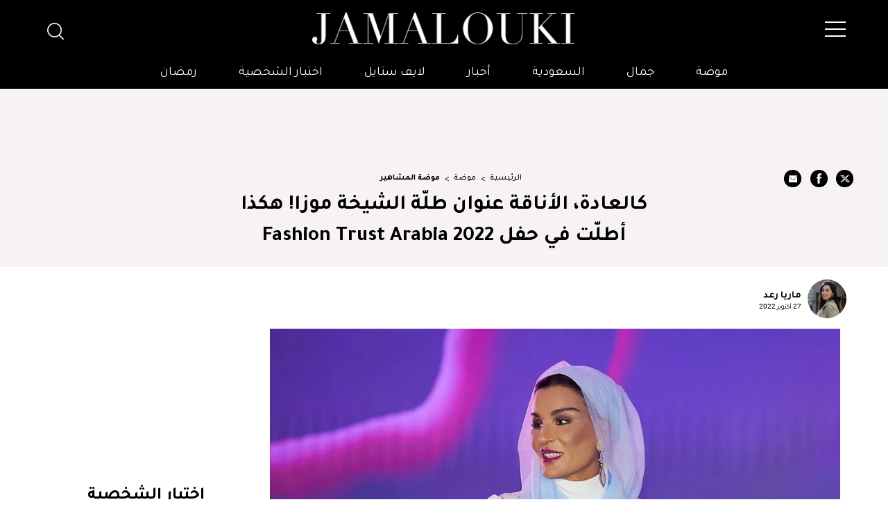

--- FILE ---
content_type: text/html; charset=UTF-8
request_url: https://jamalouki.net/%D9%85%D9%88%D8%B6%D8%A9/%D9%85%D9%88%D8%B6%D8%A9-%D8%A7%D9%84%D9%85%D8%B4%D8%A7%D9%87%D9%8A%D8%B1/%D8%B5%D9%88%D8%B1-%D8%A7%D9%84%D8%B4%D9%8A%D8%AE%D8%A9-%D9%85%D9%88%D8%B2%D8%A9-%D9%81%D9%8A-%D8%AD%D9%81%D9%84-Fashion-Trust-Arabia-2022
body_size: 74083
content:
<!DOCTYPE html>
<html   itemscope itemtype="https://schema.org/NewsArticle"   lang="ar" xml:lang="ar">
<head>
    

<title> كالعادة، الأناقة عنوان طلّة الشيخة موزا! هكذا أطلّت في حفل... - جمالك </title>

<link rel="icon" type="image/png" href="/theme_jamalouki/images/favicon.png"/>

            <meta charset="utf-8"/>
<meta http-equiv="X-UA-Compatible" content="IE=edge,chrome=1"/>
<meta http-equiv="Content-Type" content="text/html; charset=utf-8" />
<meta name="viewport" content="width=device-width, initial-scale=1.0, user-scalable=no" />
<meta name="apple-mobile-web-app-capable" content="yes">

    <meta name="ROBOTS" content="index,follow"/>
<meta name="language" content="ar"/> 
<meta name="copyright" content="موقع جمالكِ"/>
<meta name="format-detection" content="telephone=no"/>


                        			<meta name="description" content="كالعادة، الأناقة عنوان طلّة الشيخة موزا! هكذا أطلّت في حفل Fashion Trust Arabia 2022 - موضة - بعد أن لفتت الشيخة موزا الأنظار لوكها في افتتاح معرض بغداد: قرّة العين في فعاليات قطر تُبدع، ها هي اليوم تخطف الأنظار مجدداً بإطلالة تفيض أناقة في حفل توزيع جوا..." />
<meta name="Idkeywords" content="3979" />
<meta name="pageType" content="article" />
<meta name="url" content="https://jamalouki.net/موضة/موضة-المشاهير/صور-الشيخة-موزة-في-حفل-fashion-trust-arabia-2022" />
<meta name="datePublished" content="2022-10-27T00:00:00+03:00" />
<meta name="dateModified" content="2023-07-24T16:40:02+03:00" />
<meta name="author" content="ماريا رعد" />
<meta name="inLanguage" content="ar" />
<meta property="fb:app_id" content="799910120176097" />
<meta property="og:url" content="https://jamalouki.net/موضة/موضة-المشاهير/صور-الشيخة-موزة-في-حفل-fashion-trust-arabia-2022" />
<meta property="og:title" content="كالعادة، الأناقة عنوان طلّة الشيخة موزا! هكذا أطلّت في حفل Fashion Trust Arabia 2022" />
<meta property="og:description" content="كالعادة، الأناقة عنوان طلّة الشيخة موزا! هكذا أطلّت في حفل Fashion Trust Arabia 2022 - موضة - بعد أن لفتت الشيخة موزا الأنظار لوكها في افتتاح معرض بغداد: قرّة العين في فعاليات قطر تُبدع، ها هي اليوم تخطف الأنظار مجدداً بإطلالة تفيض أناقة في حفل توزيع جوا..." />
<meta property="og:type" content="article" />
<meta property="og:locale" content="ar" />
<meta property="og:site_name" content="موقع جمالكِ" />
<meta property="article:published_time" content="2022-10-27 00:00:00" />
<meta property="article:author" content="ماريا رعد" />
<meta property="article:section" content="موضة" />
<meta name="twitter:card" content="summary_large_image" />
<meta name="twitter:title" content="كالعادة، الأناقة عنوان طلّة الشيخة موزا! هكذا أطلّت في حفل Fashion Trust Arabia 2022" />
<meta name="twitter:description" content="كالعادة، الأناقة عنوان طلّة الشيخة موزا! هكذا أطلّت في حفل Fashion Trust Arabia 2022 - موضة - بعد أن لفتت الشيخة موزا الأنظار لوكها في افتتاح معرض بغداد: قرّة العين في فعاليات قطر تُبدع، ها هي اليوم تخطف الأنظار مجدداً بإطلالة تفيض أناقة في حفل توزيع جوا..." />
<meta property="og:image" content="https://jamalouki.net/jamalouki/uploads/images/2023/07/24/10357.jpg" />
<meta name="twitter:image" content="https://jamalouki.net/jamalouki/uploads/images/2023/07/24/10357.jpg" />
<meta name="thumbnailUrl" content="https://jamalouki.net/jamalouki/uploads/images/2023/07/24/10357.jpg" />
<meta property="og:image:width" content="800" />
<meta property="og:image:height" content="600" />
<meta itemprop="identifier" content="2805" />
<meta itemprop="headline" content="كالعادة، الأناقة عنوان طلّة الشيخة موزا! هكذا أطلّت في حفل Fashion Trust Arabia 2022" />
<meta itemprop="pageType" content="article" />
<meta itemprop="articleSection" content="موضة" />
<meta itemprop="datePublished" content="2022-10-27T00:00:00+03:00" />
<meta itemprop="dateModified" content="2023-07-24T16:40:02+03:00" />
<meta itemprop="url" content="https://jamalouki.net/موضة/موضة-المشاهير/صور-الشيخة-موزة-في-حفل-fashion-trust-arabia-2022" />
<meta itemprop="inLanguage" content="ar" />
<meta itemprop="author" content="ماريا رعد" />
<meta itemprop="image" content="https://jamalouki.net/jamalouki/uploads/images/2023/07/24/10357.jpg" />
<meta itemprop="publisher" content="Jamalouki" />
<link href="https://jamalouki.net/موضة/موضة-المشاهير/صور-الشيخة-موزة-في-حفل-fashion-trust-arabia-2022" rel="canonical" >



    <script type="application/ld+json">
        {
            "@context": "https://schema.org",
            "@type": "Article",
            "dateCreated": "2022-10-27T00:00:00+03:00",
            "datePublished": "2022-10-27T00:00:00+03:00",
            "dateModified": "2023-07-24T16:40:02+03:00",
            "url": "https://jamalouki.net/موضة/موضة-المشاهير/صور-الشيخة-موزة-في-حفل-fashion-trust-arabia-2022",
            "headline": "كالعادة، الأناقة عنوان طلّة الشيخة موزا! هكذا أطلّت في حفل Fashion Trust Arabia 2022",
            "description": "طلات المشاهير وملابس النجمات وعارضات الازياء",
            /*"keywords": "كالعادة،,الأناقة,عنوان,طلّة,الشيخة,موزا!,هكذا,أطلّت,في,حفل,Fashion,Trust,Arabia,2022",*/
            "inLanguage": "ar",
            "mainEntityOfPage":{
              "@type": "WebPage",
              "@id": "https://jamalouki.net/موضة/موضة-المشاهير/صور-الشيخة-موزة-في-حفل-fashion-trust-arabia-2022"
            },   
            "thumbnailUrl": "https://jamalouki.net/jamalouki/uploads/images/2023/07/24/10357.webp",
            "image": {
              "@type": "ImageObject",
              "url": "https://jamalouki.net/jamalouki/uploads/images/2023/07/24/10357.webp"
            },
            "genre": "search engine optimization", 
            "author": {
              "@type": "Person",
              "name": "ماريا رعد",
              "url":"https://jamalouki.net/author/38/ماريا-رعد"
            },
            "publisher": {
              "@type": "Organization",
              "name": "Jamalouki",
              "url": "https://jamalouki.net",
              "sameAs": ["https://twitter.com/jamaloukimag","https://www.pinterest.com/jamaloukimag/","https://www.facebook.com/Jamaloukimagazine/","https://www.snapchat.com/add/jamaloukimag","https://www.instagram.com/jamaloukimag/","https://www.youtube.com/user/jamaloukimag"],
              "logo": {
                "@type": "ImageObject",
                "url": "https://jamalouki.net/theme_jamalouki/images/logo.png",
                "width": "374",
                "height": "46"
              }
            },
            "copyrightHolder": {
              "@type": "Organization",
              "name": "Jamalouki",
              "url": "https://jamalouki.net"
            }

        }
    </script>
    
    <script type="application/ld+json">
    {
      "@context": "http://schema.org",
      "@type": "Organization",
      "url": "https://jamalouki.net",
      "logo": "https://jamalouki.net/theme_jamalouki/images/logo.png"
    }
    </script> 
    
    <script type="application/ld+json">
        {
          "@context": "http://schema.org",
          "@type": "WebSite",
          "url": "https://www.jamalouki.net",
          "potentialAction": {
            "@type": "SearchAction",
            "target": "https://www.jamalouki.net/search?query={search_term_string}",
            "query-input": "required name=search_term_string"
          }
        }
    </script>
     
    
    <script  type="application/ld+json">{
        "@context": "http://schema.org",
        "@type": "BreadcrumbList",
        "itemListElement": [
            {
                "@context": "http://schema.org",
                "@type": "ListItem",
                "name": "الرئيسية",
                "position": 1,
                "item": "https://jamalouki.net/"
            }
                        ,
            {
                "@context": "http://schema.org",
                "@type": "ListItem",
                "name": "موضة",
                "position": 2,
                "item": "https://jamalouki.net/morearticles/موضة"
            }
                                    ,
            {
                "@context": "http://schema.org",
                "@type": "ListItem",
                "name": "موضة المشاهير",
                    "position": 3,
                    "item": "https://jamalouki.net/morearticles/موضة/موضة-المشاهير"
                }
                    ]
    }
    </script> 
    
    
<!--part related to ads-->
<script id="signalScript">
                        var signal =  {
                "Content": {
                    "ContentCategoryLevel1": "موضة",
                    "ContentCategoryLevel2": "موضة المشاهير",
                    "Keywords": ["كالعادة،","الأناقة","عنوان","طلّة","الشيخة","موزا!","هكذا","أطلّت","في","حفل","Fashion","Trust","Arabia","2022"],
                    "ArticleId": "2805",
                    "ArticleTitle": "كالعادة، الأناقة عنوان طلّة الشيخة موزا! هكذا أطلّت في حفل Fashion Trust Arabia 2022",
                    "ArticleVersion": null,
                    "ArticleAuthorName": "ماريا رعد",
                    "ArticlePageNumber": null,
                    "ArticlePublishDate": "2022-10-27T00:00:00+03:00",
                    "ContentType": "page",
                    "IsVideo": false,
                    "VideoTitle": null,
                    "VideoTags": null,
                    "VideoLength": null,
                    "SearchTerm": null,
                },
                "Page": {
                    "ChannelLevel1": "Fashion",
                    "ChannelLevel2": "Celebrities",
                },
                "User": {
                    "UserId": "MSa7r9Vl-AV9d-48LD-ApS1-6NblVnKtLNI2",
                    "Country": "us"
                }
            }
        </script>
<!--end part related to ads-->

                
<script>
/*! jQuery v2.2.4 | (c) jQuery Foundation | jquery.org/license */
!function(a,b){"object"==typeof module&&"object"==typeof module.exports?module.exports=a.document?b(a,!0):function(a){if(!a.document)throw new Error("jQuery requires a window with a document");return b(a)}:b(a)}("undefined"!=typeof window?window:this,function(a,b){var c=[],d=a.document,e=c.slice,f=c.concat,g=c.push,h=c.indexOf,i={},j=i.toString,k=i.hasOwnProperty,l={},m="2.2.4",n=function(a,b){return new n.fn.init(a,b)},o=/^[\s\uFEFF\xA0]+|[\s\uFEFF\xA0]+$/g,p=/^-ms-/,q=/-([\da-z])/gi,r=function(a,b){return b.toUpperCase()};n.fn=n.prototype={jquery:m,constructor:n,selector:"",length:0,toArray:function(){return e.call(this)},get:function(a){return null!=a?0>a?this[a+this.length]:this[a]:e.call(this)},pushStack:function(a){var b=n.merge(this.constructor(),a);return b.prevObject=this,b.context=this.context,b},each:function(a){return n.each(this,a)},map:function(a){return this.pushStack(n.map(this,function(b,c){return a.call(b,c,b)}))},slice:function(){return this.pushStack(e.apply(this,arguments))},first:function(){return this.eq(0)},last:function(){return this.eq(-1)},eq:function(a){var b=this.length,c=+a+(0>a?b:0);return this.pushStack(c>=0&&b>c?[this[c]]:[])},end:function(){return this.prevObject||this.constructor()},push:g,sort:c.sort,splice:c.splice},n.extend=n.fn.extend=function(){var a,b,c,d,e,f,g=arguments[0]||{},h=1,i=arguments.length,j=!1;for("boolean"==typeof g&&(j=g,g=arguments[h]||{},h++),"object"==typeof g||n.isFunction(g)||(g={}),h===i&&(g=this,h--);i>h;h++)if(null!=(a=arguments[h]))for(b in a)c=g[b],d=a[b],g!==d&&(j&&d&&(n.isPlainObject(d)||(e=n.isArray(d)))?(e?(e=!1,f=c&&n.isArray(c)?c:[]):f=c&&n.isPlainObject(c)?c:{},g[b]=n.extend(j,f,d)):void 0!==d&&(g[b]=d));return g},n.extend({expando:"jQuery"+(m+Math.random()).replace(/\D/g,""),isReady:!0,error:function(a){throw new Error(a)},noop:function(){},isFunction:function(a){return"function"===n.type(a)},isArray:Array.isArray,isWindow:function(a){return null!=a&&a===a.window},isNumeric:function(a){var b=a&&a.toString();return!n.isArray(a)&&b-parseFloat(b)+1>=0},isPlainObject:function(a){var b;if("object"!==n.type(a)||a.nodeType||n.isWindow(a))return!1;if(a.constructor&&!k.call(a,"constructor")&&!k.call(a.constructor.prototype||{},"isPrototypeOf"))return!1;for(b in a);return void 0===b||k.call(a,b)},isEmptyObject:function(a){var b;for(b in a)return!1;return!0},type:function(a){return null==a?a+"":"object"==typeof a||"function"==typeof a?i[j.call(a)]||"object":typeof a},globalEval:function(a){var b,c=eval;a=n.trim(a),a&&(1===a.indexOf("use strict")?(b=d.createElement("script"),b.text=a,d.head.appendChild(b).parentNode.removeChild(b)):c(a))},camelCase:function(a){return a.replace(p,"ms-").replace(q,r)},nodeName:function(a,b){return a.nodeName&&a.nodeName.toLowerCase()===b.toLowerCase()},each:function(a,b){var c,d=0;if(s(a)){for(c=a.length;c>d;d++)if(b.call(a[d],d,a[d])===!1)break}else for(d in a)if(b.call(a[d],d,a[d])===!1)break;return a},trim:function(a){return null==a?"":(a+"").replace(o,"")},makeArray:function(a,b){var c=b||[];return null!=a&&(s(Object(a))?n.merge(c,"string"==typeof a?[a]:a):g.call(c,a)),c},inArray:function(a,b,c){return null==b?-1:h.call(b,a,c)},merge:function(a,b){for(var c=+b.length,d=0,e=a.length;c>d;d++)a[e++]=b[d];return a.length=e,a},grep:function(a,b,c){for(var d,e=[],f=0,g=a.length,h=!c;g>f;f++)d=!b(a[f],f),d!==h&&e.push(a[f]);return e},map:function(a,b,c){var d,e,g=0,h=[];if(s(a))for(d=a.length;d>g;g++)e=b(a[g],g,c),null!=e&&h.push(e);else for(g in a)e=b(a[g],g,c),null!=e&&h.push(e);return f.apply([],h)},guid:1,proxy:function(a,b){var c,d,f;return"string"==typeof b&&(c=a[b],b=a,a=c),n.isFunction(a)?(d=e.call(arguments,2),f=function(){return a.apply(b||this,d.concat(e.call(arguments)))},f.guid=a.guid=a.guid||n.guid++,f):void 0},now:Date.now,support:l}),"function"==typeof Symbol&&(n.fn[Symbol.iterator]=c[Symbol.iterator]),n.each("Boolean Number String Function Array Date RegExp Object Error Symbol".split(" "),function(a,b){i["[object "+b+"]"]=b.toLowerCase()});function s(a){var b=!!a&&"length"in a&&a.length,c=n.type(a);return"function"===c||n.isWindow(a)?!1:"array"===c||0===b||"number"==typeof b&&b>0&&b-1 in a}var t=function(a){var b,c,d,e,f,g,h,i,j,k,l,m,n,o,p,q,r,s,t,u="sizzle"+1*new Date,v=a.document,w=0,x=0,y=ga(),z=ga(),A=ga(),B=function(a,b){return a===b&&(l=!0),0},C=1<<31,D={}.hasOwnProperty,E=[],F=E.pop,G=E.push,H=E.push,I=E.slice,J=function(a,b){for(var c=0,d=a.length;d>c;c++)if(a[c]===b)return c;return-1},K="checked|selected|async|autofocus|autoplay|controls|defer|disabled|hidden|ismap|loop|multiple|open|readonly|required|scoped",L="[\\x20\\t\\r\\n\\f]",M="(?:\\\\.|[\\w-]|[^\\x00-\\xa0])+",N="\\["+L+"*("+M+")(?:"+L+"*([*^$|!~]?=)"+L+"*(?:'((?:\\\\.|[^\\\\'])*)'|\"((?:\\\\.|[^\\\\\"])*)\"|("+M+"))|)"+L+"*\\]",O=":("+M+")(?:\\((('((?:\\\\.|[^\\\\'])*)'|\"((?:\\\\.|[^\\\\\"])*)\")|((?:\\\\.|[^\\\\()[\\]]|"+N+")*)|.*)\\)|)",P=new RegExp(L+"+","g"),Q=new RegExp("^"+L+"+|((?:^|[^\\\\])(?:\\\\.)*)"+L+"+$","g"),R=new RegExp("^"+L+"*,"+L+"*"),S=new RegExp("^"+L+"*([>+~]|"+L+")"+L+"*"),T=new RegExp("="+L+"*([^\\]'\"]*?)"+L+"*\\]","g"),U=new RegExp(O),V=new RegExp("^"+M+"$"),W={ID:new RegExp("^#("+M+")"),CLASS:new RegExp("^\\.("+M+")"),TAG:new RegExp("^("+M+"|[*])"),ATTR:new RegExp("^"+N),PSEUDO:new RegExp("^"+O),CHILD:new RegExp("^:(only|first|last|nth|nth-last)-(child|of-type)(?:\\("+L+"*(even|odd|(([+-]|)(\\d*)n|)"+L+"*(?:([+-]|)"+L+"*(\\d+)|))"+L+"*\\)|)","i"),bool:new RegExp("^(?:"+K+")$","i"),needsContext:new RegExp("^"+L+"*[>+~]|:(even|odd|eq|gt|lt|nth|first|last)(?:\\("+L+"*((?:-\\d)?\\d*)"+L+"*\\)|)(?=[^-]|$)","i")},X=/^(?:input|select|textarea|button)$/i,Y=/^h\d$/i,Z=/^[^{]+\{\s*\[native \w/,$=/^(?:#([\w-]+)|(\w+)|\.([\w-]+))$/,_=/[+~]/,aa=/'|\\/g,ba=new RegExp("\\\\([\\da-f]{1,6}"+L+"?|("+L+")|.)","ig"),ca=function(a,b,c){var d="0x"+b-65536;return d!==d||c?b:0>d?String.fromCharCode(d+65536):String.fromCharCode(d>>10|55296,1023&d|56320)},da=function(){m()};try{H.apply(E=I.call(v.childNodes),v.childNodes),E[v.childNodes.length].nodeType}catch(ea){H={apply:E.length?function(a,b){G.apply(a,I.call(b))}:function(a,b){var c=a.length,d=0;while(a[c++]=b[d++]);a.length=c-1}}}function fa(a,b,d,e){var f,h,j,k,l,o,r,s,w=b&&b.ownerDocument,x=b?b.nodeType:9;if(d=d||[],"string"!=typeof a||!a||1!==x&&9!==x&&11!==x)return d;if(!e&&((b?b.ownerDocument||b:v)!==n&&m(b),b=b||n,p)){if(11!==x&&(o=$.exec(a)))if(f=o[1]){if(9===x){if(!(j=b.getElementById(f)))return d;if(j.id===f)return d.push(j),d}else if(w&&(j=w.getElementById(f))&&t(b,j)&&j.id===f)return d.push(j),d}else{if(o[2])return H.apply(d,b.getElementsByTagName(a)),d;if((f=o[3])&&c.getElementsByClassName&&b.getElementsByClassName)return H.apply(d,b.getElementsByClassName(f)),d}if(c.qsa&&!A[a+" "]&&(!q||!q.test(a))){if(1!==x)w=b,s=a;else if("object"!==b.nodeName.toLowerCase()){(k=b.getAttribute("id"))?k=k.replace(aa,"\\$&"):b.setAttribute("id",k=u),r=g(a),h=r.length,l=V.test(k)?"#"+k:"[id='"+k+"']";while(h--)r[h]=l+" "+qa(r[h]);s=r.join(","),w=_.test(a)&&oa(b.parentNode)||b}if(s)try{return H.apply(d,w.querySelectorAll(s)),d}catch(y){}finally{k===u&&b.removeAttribute("id")}}}return i(a.replace(Q,"$1"),b,d,e)}function ga(){var a=[];function b(c,e){return a.push(c+" ")>d.cacheLength&&delete b[a.shift()],b[c+" "]=e}return b}function ha(a){return a[u]=!0,a}function ia(a){var b=n.createElement("div");try{return!!a(b)}catch(c){return!1}finally{b.parentNode&&b.parentNode.removeChild(b),b=null}}function ja(a,b){var c=a.split("|"),e=c.length;while(e--)d.attrHandle[c[e]]=b}function ka(a,b){var c=b&&a,d=c&&1===a.nodeType&&1===b.nodeType&&(~b.sourceIndex||C)-(~a.sourceIndex||C);if(d)return d;if(c)while(c=c.nextSibling)if(c===b)return-1;return a?1:-1}function la(a){return function(b){var c=b.nodeName.toLowerCase();return"input"===c&&b.type===a}}function ma(a){return function(b){var c=b.nodeName.toLowerCase();return("input"===c||"button"===c)&&b.type===a}}function na(a){return ha(function(b){return b=+b,ha(function(c,d){var e,f=a([],c.length,b),g=f.length;while(g--)c[e=f[g]]&&(c[e]=!(d[e]=c[e]))})})}function oa(a){return a&&"undefined"!=typeof a.getElementsByTagName&&a}c=fa.support={},f=fa.isXML=function(a){var b=a&&(a.ownerDocument||a).documentElement;return b?"HTML"!==b.nodeName:!1},m=fa.setDocument=function(a){var b,e,g=a?a.ownerDocument||a:v;return g!==n&&9===g.nodeType&&g.documentElement?(n=g,o=n.documentElement,p=!f(n),(e=n.defaultView)&&e.top!==e&&(e.addEventListener?e.addEventListener("unload",da,!1):e.attachEvent&&e.attachEvent("onunload",da)),c.attributes=ia(function(a){return a.className="i",!a.getAttribute("className")}),c.getElementsByTagName=ia(function(a){return a.appendChild(n.createComment("")),!a.getElementsByTagName("*").length}),c.getElementsByClassName=Z.test(n.getElementsByClassName),c.getById=ia(function(a){return o.appendChild(a).id=u,!n.getElementsByName||!n.getElementsByName(u).length}),c.getById?(d.find.ID=function(a,b){if("undefined"!=typeof b.getElementById&&p){var c=b.getElementById(a);return c?[c]:[]}},d.filter.ID=function(a){var b=a.replace(ba,ca);return function(a){return a.getAttribute("id")===b}}):(delete d.find.ID,d.filter.ID=function(a){var b=a.replace(ba,ca);return function(a){var c="undefined"!=typeof a.getAttributeNode&&a.getAttributeNode("id");return c&&c.value===b}}),d.find.TAG=c.getElementsByTagName?function(a,b){return"undefined"!=typeof b.getElementsByTagName?b.getElementsByTagName(a):c.qsa?b.querySelectorAll(a):void 0}:function(a,b){var c,d=[],e=0,f=b.getElementsByTagName(a);if("*"===a){while(c=f[e++])1===c.nodeType&&d.push(c);return d}return f},d.find.CLASS=c.getElementsByClassName&&function(a,b){return"undefined"!=typeof b.getElementsByClassName&&p?b.getElementsByClassName(a):void 0},r=[],q=[],(c.qsa=Z.test(n.querySelectorAll))&&(ia(function(a){o.appendChild(a).innerHTML="<a id='"+u+"'></a><select id='"+u+"-\r\\' msallowcapture=''><option selected=''></option></select>",a.querySelectorAll("[msallowcapture^='']").length&&q.push("[*^$]="+L+"*(?:''|\"\")"),a.querySelectorAll("[selected]").length||q.push("\\["+L+"*(?:value|"+K+")"),a.querySelectorAll("[id~="+u+"-]").length||q.push("~="),a.querySelectorAll(":checked").length||q.push(":checked"),a.querySelectorAll("a#"+u+"+*").length||q.push(".#.+[+~]")}),ia(function(a){var b=n.createElement("input");b.setAttribute("type","hidden"),a.appendChild(b).setAttribute("name","D"),a.querySelectorAll("[name=d]").length&&q.push("name"+L+"*[*^$|!~]?="),a.querySelectorAll(":enabled").length||q.push(":enabled",":disabled"),a.querySelectorAll("*,:x"),q.push(",.*:")})),(c.matchesSelector=Z.test(s=o.matches||o.webkitMatchesSelector||o.mozMatchesSelector||o.oMatchesSelector||o.msMatchesSelector))&&ia(function(a){c.disconnectedMatch=s.call(a,"div"),s.call(a,"[s!='']:x"),r.push("!=",O)}),q=q.length&&new RegExp(q.join("|")),r=r.length&&new RegExp(r.join("|")),b=Z.test(o.compareDocumentPosition),t=b||Z.test(o.contains)?function(a,b){var c=9===a.nodeType?a.documentElement:a,d=b&&b.parentNode;return a===d||!(!d||1!==d.nodeType||!(c.contains?c.contains(d):a.compareDocumentPosition&&16&a.compareDocumentPosition(d)))}:function(a,b){if(b)while(b=b.parentNode)if(b===a)return!0;return!1},B=b?function(a,b){if(a===b)return l=!0,0;var d=!a.compareDocumentPosition-!b.compareDocumentPosition;return d?d:(d=(a.ownerDocument||a)===(b.ownerDocument||b)?a.compareDocumentPosition(b):1,1&d||!c.sortDetached&&b.compareDocumentPosition(a)===d?a===n||a.ownerDocument===v&&t(v,a)?-1:b===n||b.ownerDocument===v&&t(v,b)?1:k?J(k,a)-J(k,b):0:4&d?-1:1)}:function(a,b){if(a===b)return l=!0,0;var c,d=0,e=a.parentNode,f=b.parentNode,g=[a],h=[b];if(!e||!f)return a===n?-1:b===n?1:e?-1:f?1:k?J(k,a)-J(k,b):0;if(e===f)return ka(a,b);c=a;while(c=c.parentNode)g.unshift(c);c=b;while(c=c.parentNode)h.unshift(c);while(g[d]===h[d])d++;return d?ka(g[d],h[d]):g[d]===v?-1:h[d]===v?1:0},n):n},fa.matches=function(a,b){return fa(a,null,null,b)},fa.matchesSelector=function(a,b){if((a.ownerDocument||a)!==n&&m(a),b=b.replace(T,"='$1']"),c.matchesSelector&&p&&!A[b+" "]&&(!r||!r.test(b))&&(!q||!q.test(b)))try{var d=s.call(a,b);if(d||c.disconnectedMatch||a.document&&11!==a.document.nodeType)return d}catch(e){}return fa(b,n,null,[a]).length>0},fa.contains=function(a,b){return(a.ownerDocument||a)!==n&&m(a),t(a,b)},fa.attr=function(a,b){(a.ownerDocument||a)!==n&&m(a);var e=d.attrHandle[b.toLowerCase()],f=e&&D.call(d.attrHandle,b.toLowerCase())?e(a,b,!p):void 0;return void 0!==f?f:c.attributes||!p?a.getAttribute(b):(f=a.getAttributeNode(b))&&f.specified?f.value:null},fa.error=function(a){throw new Error("Syntax error, unrecognized expression: "+a)},fa.uniqueSort=function(a){var b,d=[],e=0,f=0;if(l=!c.detectDuplicates,k=!c.sortStable&&a.slice(0),a.sort(B),l){while(b=a[f++])b===a[f]&&(e=d.push(f));while(e--)a.splice(d[e],1)}return k=null,a},e=fa.getText=function(a){var b,c="",d=0,f=a.nodeType;if(f){if(1===f||9===f||11===f){if("string"==typeof a.textContent)return a.textContent;for(a=a.firstChild;a;a=a.nextSibling)c+=e(a)}else if(3===f||4===f)return a.nodeValue}else while(b=a[d++])c+=e(b);return c},d=fa.selectors={cacheLength:50,createPseudo:ha,match:W,attrHandle:{},find:{},relative:{">":{dir:"parentNode",first:!0}," ":{dir:"parentNode"},"+":{dir:"previousSibling",first:!0},"~":{dir:"previousSibling"}},preFilter:{ATTR:function(a){return a[1]=a[1].replace(ba,ca),a[3]=(a[3]||a[4]||a[5]||"").replace(ba,ca),"~="===a[2]&&(a[3]=" "+a[3]+" "),a.slice(0,4)},CHILD:function(a){return a[1]=a[1].toLowerCase(),"nth"===a[1].slice(0,3)?(a[3]||fa.error(a[0]),a[4]=+(a[4]?a[5]+(a[6]||1):2*("even"===a[3]||"odd"===a[3])),a[5]=+(a[7]+a[8]||"odd"===a[3])):a[3]&&fa.error(a[0]),a},PSEUDO:function(a){var b,c=!a[6]&&a[2];return W.CHILD.test(a[0])?null:(a[3]?a[2]=a[4]||a[5]||"":c&&U.test(c)&&(b=g(c,!0))&&(b=c.indexOf(")",c.length-b)-c.length)&&(a[0]=a[0].slice(0,b),a[2]=c.slice(0,b)),a.slice(0,3))}},filter:{TAG:function(a){var b=a.replace(ba,ca).toLowerCase();return"*"===a?function(){return!0}:function(a){return a.nodeName&&a.nodeName.toLowerCase()===b}},CLASS:function(a){var b=y[a+" "];return b||(b=new RegExp("(^|"+L+")"+a+"("+L+"|$)"))&&y(a,function(a){return b.test("string"==typeof a.className&&a.className||"undefined"!=typeof a.getAttribute&&a.getAttribute("class")||"")})},ATTR:function(a,b,c){return function(d){var e=fa.attr(d,a);return null==e?"!="===b:b?(e+="","="===b?e===c:"!="===b?e!==c:"^="===b?c&&0===e.indexOf(c):"*="===b?c&&e.indexOf(c)>-1:"$="===b?c&&e.slice(-c.length)===c:"~="===b?(" "+e.replace(P," ")+" ").indexOf(c)>-1:"|="===b?e===c||e.slice(0,c.length+1)===c+"-":!1):!0}},CHILD:function(a,b,c,d,e){var f="nth"!==a.slice(0,3),g="last"!==a.slice(-4),h="of-type"===b;return 1===d&&0===e?function(a){return!!a.parentNode}:function(b,c,i){var j,k,l,m,n,o,p=f!==g?"nextSibling":"previousSibling",q=b.parentNode,r=h&&b.nodeName.toLowerCase(),s=!i&&!h,t=!1;if(q){if(f){while(p){m=b;while(m=m[p])if(h?m.nodeName.toLowerCase()===r:1===m.nodeType)return!1;o=p="only"===a&&!o&&"nextSibling"}return!0}if(o=[g?q.firstChild:q.lastChild],g&&s){m=q,l=m[u]||(m[u]={}),k=l[m.uniqueID]||(l[m.uniqueID]={}),j=k[a]||[],n=j[0]===w&&j[1],t=n&&j[2],m=n&&q.childNodes[n];while(m=++n&&m&&m[p]||(t=n=0)||o.pop())if(1===m.nodeType&&++t&&m===b){k[a]=[w,n,t];break}}else if(s&&(m=b,l=m[u]||(m[u]={}),k=l[m.uniqueID]||(l[m.uniqueID]={}),j=k[a]||[],n=j[0]===w&&j[1],t=n),t===!1)while(m=++n&&m&&m[p]||(t=n=0)||o.pop())if((h?m.nodeName.toLowerCase()===r:1===m.nodeType)&&++t&&(s&&(l=m[u]||(m[u]={}),k=l[m.uniqueID]||(l[m.uniqueID]={}),k[a]=[w,t]),m===b))break;return t-=e,t===d||t%d===0&&t/d>=0}}},PSEUDO:function(a,b){var c,e=d.pseudos[a]||d.setFilters[a.toLowerCase()]||fa.error("unsupported pseudo: "+a);return e[u]?e(b):e.length>1?(c=[a,a,"",b],d.setFilters.hasOwnProperty(a.toLowerCase())?ha(function(a,c){var d,f=e(a,b),g=f.length;while(g--)d=J(a,f[g]),a[d]=!(c[d]=f[g])}):function(a){return e(a,0,c)}):e}},pseudos:{not:ha(function(a){var b=[],c=[],d=h(a.replace(Q,"$1"));return d[u]?ha(function(a,b,c,e){var f,g=d(a,null,e,[]),h=a.length;while(h--)(f=g[h])&&(a[h]=!(b[h]=f))}):function(a,e,f){return b[0]=a,d(b,null,f,c),b[0]=null,!c.pop()}}),has:ha(function(a){return function(b){return fa(a,b).length>0}}),contains:ha(function(a){return a=a.replace(ba,ca),function(b){return(b.textContent||b.innerText||e(b)).indexOf(a)>-1}}),lang:ha(function(a){return V.test(a||"")||fa.error("unsupported lang: "+a),a=a.replace(ba,ca).toLowerCase(),function(b){var c;do if(c=p?b.lang:b.getAttribute("xml:lang")||b.getAttribute("lang"))return c=c.toLowerCase(),c===a||0===c.indexOf(a+"-");while((b=b.parentNode)&&1===b.nodeType);return!1}}),target:function(b){var c=a.location&&a.location.hash;return c&&c.slice(1)===b.id},root:function(a){return a===o},focus:function(a){return a===n.activeElement&&(!n.hasFocus||n.hasFocus())&&!!(a.type||a.href||~a.tabIndex)},enabled:function(a){return a.disabled===!1},disabled:function(a){return a.disabled===!0},checked:function(a){var b=a.nodeName.toLowerCase();return"input"===b&&!!a.checked||"option"===b&&!!a.selected},selected:function(a){return a.parentNode&&a.parentNode.selectedIndex,a.selected===!0},empty:function(a){for(a=a.firstChild;a;a=a.nextSibling)if(a.nodeType<6)return!1;return!0},parent:function(a){return!d.pseudos.empty(a)},header:function(a){return Y.test(a.nodeName)},input:function(a){return X.test(a.nodeName)},button:function(a){var b=a.nodeName.toLowerCase();return"input"===b&&"button"===a.type||"button"===b},text:function(a){var b;return"input"===a.nodeName.toLowerCase()&&"text"===a.type&&(null==(b=a.getAttribute("type"))||"text"===b.toLowerCase())},first:na(function(){return[0]}),last:na(function(a,b){return[b-1]}),eq:na(function(a,b,c){return[0>c?c+b:c]}),even:na(function(a,b){for(var c=0;b>c;c+=2)a.push(c);return a}),odd:na(function(a,b){for(var c=1;b>c;c+=2)a.push(c);return a}),lt:na(function(a,b,c){for(var d=0>c?c+b:c;--d>=0;)a.push(d);return a}),gt:na(function(a,b,c){for(var d=0>c?c+b:c;++d<b;)a.push(d);return a})}},d.pseudos.nth=d.pseudos.eq;for(b in{radio:!0,checkbox:!0,file:!0,password:!0,image:!0})d.pseudos[b]=la(b);for(b in{submit:!0,reset:!0})d.pseudos[b]=ma(b);function pa(){}pa.prototype=d.filters=d.pseudos,d.setFilters=new pa,g=fa.tokenize=function(a,b){var c,e,f,g,h,i,j,k=z[a+" "];if(k)return b?0:k.slice(0);h=a,i=[],j=d.preFilter;while(h){c&&!(e=R.exec(h))||(e&&(h=h.slice(e[0].length)||h),i.push(f=[])),c=!1,(e=S.exec(h))&&(c=e.shift(),f.push({value:c,type:e[0].replace(Q," ")}),h=h.slice(c.length));for(g in d.filter)!(e=W[g].exec(h))||j[g]&&!(e=j[g](e))||(c=e.shift(),f.push({value:c,type:g,matches:e}),h=h.slice(c.length));if(!c)break}return b?h.length:h?fa.error(a):z(a,i).slice(0)};function qa(a){for(var b=0,c=a.length,d="";c>b;b++)d+=a[b].value;return d}function ra(a,b,c){var d=b.dir,e=c&&"parentNode"===d,f=x++;return b.first?function(b,c,f){while(b=b[d])if(1===b.nodeType||e)return a(b,c,f)}:function(b,c,g){var h,i,j,k=[w,f];if(g){while(b=b[d])if((1===b.nodeType||e)&&a(b,c,g))return!0}else while(b=b[d])if(1===b.nodeType||e){if(j=b[u]||(b[u]={}),i=j[b.uniqueID]||(j[b.uniqueID]={}),(h=i[d])&&h[0]===w&&h[1]===f)return k[2]=h[2];if(i[d]=k,k[2]=a(b,c,g))return!0}}}function sa(a){return a.length>1?function(b,c,d){var e=a.length;while(e--)if(!a[e](b,c,d))return!1;return!0}:a[0]}function ta(a,b,c){for(var d=0,e=b.length;e>d;d++)fa(a,b[d],c);return c}function ua(a,b,c,d,e){for(var f,g=[],h=0,i=a.length,j=null!=b;i>h;h++)(f=a[h])&&(c&&!c(f,d,e)||(g.push(f),j&&b.push(h)));return g}function va(a,b,c,d,e,f){return d&&!d[u]&&(d=va(d)),e&&!e[u]&&(e=va(e,f)),ha(function(f,g,h,i){var j,k,l,m=[],n=[],o=g.length,p=f||ta(b||"*",h.nodeType?[h]:h,[]),q=!a||!f&&b?p:ua(p,m,a,h,i),r=c?e||(f?a:o||d)?[]:g:q;if(c&&c(q,r,h,i),d){j=ua(r,n),d(j,[],h,i),k=j.length;while(k--)(l=j[k])&&(r[n[k]]=!(q[n[k]]=l))}if(f){if(e||a){if(e){j=[],k=r.length;while(k--)(l=r[k])&&j.push(q[k]=l);e(null,r=[],j,i)}k=r.length;while(k--)(l=r[k])&&(j=e?J(f,l):m[k])>-1&&(f[j]=!(g[j]=l))}}else r=ua(r===g?r.splice(o,r.length):r),e?e(null,g,r,i):H.apply(g,r)})}function wa(a){for(var b,c,e,f=a.length,g=d.relative[a[0].type],h=g||d.relative[" "],i=g?1:0,k=ra(function(a){return a===b},h,!0),l=ra(function(a){return J(b,a)>-1},h,!0),m=[function(a,c,d){var e=!g&&(d||c!==j)||((b=c).nodeType?k(a,c,d):l(a,c,d));return b=null,e}];f>i;i++)if(c=d.relative[a[i].type])m=[ra(sa(m),c)];else{if(c=d.filter[a[i].type].apply(null,a[i].matches),c[u]){for(e=++i;f>e;e++)if(d.relative[a[e].type])break;return va(i>1&&sa(m),i>1&&qa(a.slice(0,i-1).concat({value:" "===a[i-2].type?"*":""})).replace(Q,"$1"),c,e>i&&wa(a.slice(i,e)),f>e&&wa(a=a.slice(e)),f>e&&qa(a))}m.push(c)}return sa(m)}function xa(a,b){var c=b.length>0,e=a.length>0,f=function(f,g,h,i,k){var l,o,q,r=0,s="0",t=f&&[],u=[],v=j,x=f||e&&d.find.TAG("*",k),y=w+=null==v?1:Math.random()||.1,z=x.length;for(k&&(j=g===n||g||k);s!==z&&null!=(l=x[s]);s++){if(e&&l){o=0,g||l.ownerDocument===n||(m(l),h=!p);while(q=a[o++])if(q(l,g||n,h)){i.push(l);break}k&&(w=y)}c&&((l=!q&&l)&&r--,f&&t.push(l))}if(r+=s,c&&s!==r){o=0;while(q=b[o++])q(t,u,g,h);if(f){if(r>0)while(s--)t[s]||u[s]||(u[s]=F.call(i));u=ua(u)}H.apply(i,u),k&&!f&&u.length>0&&r+b.length>1&&fa.uniqueSort(i)}return k&&(w=y,j=v),t};return c?ha(f):f}return h=fa.compile=function(a,b){var c,d=[],e=[],f=A[a+" "];if(!f){b||(b=g(a)),c=b.length;while(c--)f=wa(b[c]),f[u]?d.push(f):e.push(f);f=A(a,xa(e,d)),f.selector=a}return f},i=fa.select=function(a,b,e,f){var i,j,k,l,m,n="function"==typeof a&&a,o=!f&&g(a=n.selector||a);if(e=e||[],1===o.length){if(j=o[0]=o[0].slice(0),j.length>2&&"ID"===(k=j[0]).type&&c.getById&&9===b.nodeType&&p&&d.relative[j[1].type]){if(b=(d.find.ID(k.matches[0].replace(ba,ca),b)||[])[0],!b)return e;n&&(b=b.parentNode),a=a.slice(j.shift().value.length)}i=W.needsContext.test(a)?0:j.length;while(i--){if(k=j[i],d.relative[l=k.type])break;if((m=d.find[l])&&(f=m(k.matches[0].replace(ba,ca),_.test(j[0].type)&&oa(b.parentNode)||b))){if(j.splice(i,1),a=f.length&&qa(j),!a)return H.apply(e,f),e;break}}}return(n||h(a,o))(f,b,!p,e,!b||_.test(a)&&oa(b.parentNode)||b),e},c.sortStable=u.split("").sort(B).join("")===u,c.detectDuplicates=!!l,m(),c.sortDetached=ia(function(a){return 1&a.compareDocumentPosition(n.createElement("div"))}),ia(function(a){return a.innerHTML="<a href='#'></a>","#"===a.firstChild.getAttribute("href")})||ja("type|href|height|width",function(a,b,c){return c?void 0:a.getAttribute(b,"type"===b.toLowerCase()?1:2)}),c.attributes&&ia(function(a){return a.innerHTML="<input/>",a.firstChild.setAttribute("value",""),""===a.firstChild.getAttribute("value")})||ja("value",function(a,b,c){return c||"input"!==a.nodeName.toLowerCase()?void 0:a.defaultValue}),ia(function(a){return null==a.getAttribute("disabled")})||ja(K,function(a,b,c){var d;return c?void 0:a[b]===!0?b.toLowerCase():(d=a.getAttributeNode(b))&&d.specified?d.value:null}),fa}(a);n.find=t,n.expr=t.selectors,n.expr[":"]=n.expr.pseudos,n.uniqueSort=n.unique=t.uniqueSort,n.text=t.getText,n.isXMLDoc=t.isXML,n.contains=t.contains;var u=function(a,b,c){var d=[],e=void 0!==c;while((a=a[b])&&9!==a.nodeType)if(1===a.nodeType){if(e&&n(a).is(c))break;d.push(a)}return d},v=function(a,b){for(var c=[];a;a=a.nextSibling)1===a.nodeType&&a!==b&&c.push(a);return c},w=n.expr.match.needsContext,x=/^<([\w-]+)\s*\/?>(?:<\/\1>|)$/,y=/^.[^:#\[\.,]*$/;function z(a,b,c){if(n.isFunction(b))return n.grep(a,function(a,d){return!!b.call(a,d,a)!==c});if(b.nodeType)return n.grep(a,function(a){return a===b!==c});if("string"==typeof b){if(y.test(b))return n.filter(b,a,c);b=n.filter(b,a)}return n.grep(a,function(a){return h.call(b,a)>-1!==c})}n.filter=function(a,b,c){var d=b[0];return c&&(a=":not("+a+")"),1===b.length&&1===d.nodeType?n.find.matchesSelector(d,a)?[d]:[]:n.find.matches(a,n.grep(b,function(a){return 1===a.nodeType}))},n.fn.extend({find:function(a){var b,c=this.length,d=[],e=this;if("string"!=typeof a)return this.pushStack(n(a).filter(function(){for(b=0;c>b;b++)if(n.contains(e[b],this))return!0}));for(b=0;c>b;b++)n.find(a,e[b],d);return d=this.pushStack(c>1?n.unique(d):d),d.selector=this.selector?this.selector+" "+a:a,d},filter:function(a){return this.pushStack(z(this,a||[],!1))},not:function(a){return this.pushStack(z(this,a||[],!0))},is:function(a){return!!z(this,"string"==typeof a&&w.test(a)?n(a):a||[],!1).length}});var A,B=/^(?:\s*(<[\w\W]+>)[^>]*|#([\w-]*))$/,C=n.fn.init=function(a,b,c){var e,f;if(!a)return this;if(c=c||A,"string"==typeof a){if(e="<"===a[0]&&">"===a[a.length-1]&&a.length>=3?[null,a,null]:B.exec(a),!e||!e[1]&&b)return!b||b.jquery?(b||c).find(a):this.constructor(b).find(a);if(e[1]){if(b=b instanceof n?b[0]:b,n.merge(this,n.parseHTML(e[1],b&&b.nodeType?b.ownerDocument||b:d,!0)),x.test(e[1])&&n.isPlainObject(b))for(e in b)n.isFunction(this[e])?this[e](b[e]):this.attr(e,b[e]);return this}return f=d.getElementById(e[2]),f&&f.parentNode&&(this.length=1,this[0]=f),this.context=d,this.selector=a,this}return a.nodeType?(this.context=this[0]=a,this.length=1,this):n.isFunction(a)?void 0!==c.ready?c.ready(a):a(n):(void 0!==a.selector&&(this.selector=a.selector,this.context=a.context),n.makeArray(a,this))};C.prototype=n.fn,A=n(d);var D=/^(?:parents|prev(?:Until|All))/,E={children:!0,contents:!0,next:!0,prev:!0};n.fn.extend({has:function(a){var b=n(a,this),c=b.length;return this.filter(function(){for(var a=0;c>a;a++)if(n.contains(this,b[a]))return!0})},closest:function(a,b){for(var c,d=0,e=this.length,f=[],g=w.test(a)||"string"!=typeof a?n(a,b||this.context):0;e>d;d++)for(c=this[d];c&&c!==b;c=c.parentNode)if(c.nodeType<11&&(g?g.index(c)>-1:1===c.nodeType&&n.find.matchesSelector(c,a))){f.push(c);break}return this.pushStack(f.length>1?n.uniqueSort(f):f)},index:function(a){return a?"string"==typeof a?h.call(n(a),this[0]):h.call(this,a.jquery?a[0]:a):this[0]&&this[0].parentNode?this.first().prevAll().length:-1},add:function(a,b){return this.pushStack(n.uniqueSort(n.merge(this.get(),n(a,b))))},addBack:function(a){return this.add(null==a?this.prevObject:this.prevObject.filter(a))}});function F(a,b){while((a=a[b])&&1!==a.nodeType);return a}n.each({parent:function(a){var b=a.parentNode;return b&&11!==b.nodeType?b:null},parents:function(a){return u(a,"parentNode")},parentsUntil:function(a,b,c){return u(a,"parentNode",c)},next:function(a){return F(a,"nextSibling")},prev:function(a){return F(a,"previousSibling")},nextAll:function(a){return u(a,"nextSibling")},prevAll:function(a){return u(a,"previousSibling")},nextUntil:function(a,b,c){return u(a,"nextSibling",c)},prevUntil:function(a,b,c){return u(a,"previousSibling",c)},siblings:function(a){return v((a.parentNode||{}).firstChild,a)},children:function(a){return v(a.firstChild)},contents:function(a){return a.contentDocument||n.merge([],a.childNodes)}},function(a,b){n.fn[a]=function(c,d){var e=n.map(this,b,c);return"Until"!==a.slice(-5)&&(d=c),d&&"string"==typeof d&&(e=n.filter(d,e)),this.length>1&&(E[a]||n.uniqueSort(e),D.test(a)&&e.reverse()),this.pushStack(e)}});var G=/\S+/g;function H(a){var b={};return n.each(a.match(G)||[],function(a,c){b[c]=!0}),b}n.Callbacks=function(a){a="string"==typeof a?H(a):n.extend({},a);var b,c,d,e,f=[],g=[],h=-1,i=function(){for(e=a.once,d=b=!0;g.length;h=-1){c=g.shift();while(++h<f.length)f[h].apply(c[0],c[1])===!1&&a.stopOnFalse&&(h=f.length,c=!1)}a.memory||(c=!1),b=!1,e&&(f=c?[]:"")},j={add:function(){return f&&(c&&!b&&(h=f.length-1,g.push(c)),function d(b){n.each(b,function(b,c){n.isFunction(c)?a.unique&&j.has(c)||f.push(c):c&&c.length&&"string"!==n.type(c)&&d(c)})}(arguments),c&&!b&&i()),this},remove:function(){return n.each(arguments,function(a,b){var c;while((c=n.inArray(b,f,c))>-1)f.splice(c,1),h>=c&&h--}),this},has:function(a){return a?n.inArray(a,f)>-1:f.length>0},empty:function(){return f&&(f=[]),this},disable:function(){return e=g=[],f=c="",this},disabled:function(){return!f},lock:function(){return e=g=[],c||(f=c=""),this},locked:function(){return!!e},fireWith:function(a,c){return e||(c=c||[],c=[a,c.slice?c.slice():c],g.push(c),b||i()),this},fire:function(){return j.fireWith(this,arguments),this},fired:function(){return!!d}};return j},n.extend({Deferred:function(a){var b=[["resolve","done",n.Callbacks("once memory"),"resolved"],["reject","fail",n.Callbacks("once memory"),"rejected"],["notify","progress",n.Callbacks("memory")]],c="pending",d={state:function(){return c},always:function(){return e.done(arguments).fail(arguments),this},then:function(){var a=arguments;return n.Deferred(function(c){n.each(b,function(b,f){var g=n.isFunction(a[b])&&a[b];e[f[1]](function(){var a=g&&g.apply(this,arguments);a&&n.isFunction(a.promise)?a.promise().progress(c.notify).done(c.resolve).fail(c.reject):c[f[0]+"With"](this===d?c.promise():this,g?[a]:arguments)})}),a=null}).promise()},promise:function(a){return null!=a?n.extend(a,d):d}},e={};return d.pipe=d.then,n.each(b,function(a,f){var g=f[2],h=f[3];d[f[1]]=g.add,h&&g.add(function(){c=h},b[1^a][2].disable,b[2][2].lock),e[f[0]]=function(){return e[f[0]+"With"](this===e?d:this,arguments),this},e[f[0]+"With"]=g.fireWith}),d.promise(e),a&&a.call(e,e),e},when:function(a){var b=0,c=e.call(arguments),d=c.length,f=1!==d||a&&n.isFunction(a.promise)?d:0,g=1===f?a:n.Deferred(),h=function(a,b,c){return function(d){b[a]=this,c[a]=arguments.length>1?e.call(arguments):d,c===i?g.notifyWith(b,c):--f||g.resolveWith(b,c)}},i,j,k;if(d>1)for(i=new Array(d),j=new Array(d),k=new Array(d);d>b;b++)c[b]&&n.isFunction(c[b].promise)?c[b].promise().progress(h(b,j,i)).done(h(b,k,c)).fail(g.reject):--f;return f||g.resolveWith(k,c),g.promise()}});var I;n.fn.ready=function(a){return n.ready.promise().done(a),this},n.extend({isReady:!1,readyWait:1,holdReady:function(a){a?n.readyWait++:n.ready(!0)},ready:function(a){(a===!0?--n.readyWait:n.isReady)||(n.isReady=!0,a!==!0&&--n.readyWait>0||(I.resolveWith(d,[n]),n.fn.triggerHandler&&(n(d).triggerHandler("ready"),n(d).off("ready"))))}});function J(){d.removeEventListener("DOMContentLoaded",J),a.removeEventListener("load",J),n.ready()}n.ready.promise=function(b){return I||(I=n.Deferred(),"complete"===d.readyState||"loading"!==d.readyState&&!d.documentElement.doScroll?a.setTimeout(n.ready):(d.addEventListener("DOMContentLoaded",J),a.addEventListener("load",J))),I.promise(b)},n.ready.promise();var K=function(a,b,c,d,e,f,g){var h=0,i=a.length,j=null==c;if("object"===n.type(c)){e=!0;for(h in c)K(a,b,h,c[h],!0,f,g)}else if(void 0!==d&&(e=!0,n.isFunction(d)||(g=!0),j&&(g?(b.call(a,d),b=null):(j=b,b=function(a,b,c){return j.call(n(a),c)})),b))for(;i>h;h++)b(a[h],c,g?d:d.call(a[h],h,b(a[h],c)));return e?a:j?b.call(a):i?b(a[0],c):f},L=function(a){return 1===a.nodeType||9===a.nodeType||!+a.nodeType};function M(){this.expando=n.expando+M.uid++}M.uid=1,M.prototype={register:function(a,b){var c=b||{};return a.nodeType?a[this.expando]=c:Object.defineProperty(a,this.expando,{value:c,writable:!0,configurable:!0}),a[this.expando]},cache:function(a){if(!L(a))return{};var b=a[this.expando];return b||(b={},L(a)&&(a.nodeType?a[this.expando]=b:Object.defineProperty(a,this.expando,{value:b,configurable:!0}))),b},set:function(a,b,c){var d,e=this.cache(a);if("string"==typeof b)e[b]=c;else for(d in b)e[d]=b[d];return e},get:function(a,b){return void 0===b?this.cache(a):a[this.expando]&&a[this.expando][b]},access:function(a,b,c){var d;return void 0===b||b&&"string"==typeof b&&void 0===c?(d=this.get(a,b),void 0!==d?d:this.get(a,n.camelCase(b))):(this.set(a,b,c),void 0!==c?c:b)},remove:function(a,b){var c,d,e,f=a[this.expando];if(void 0!==f){if(void 0===b)this.register(a);else{n.isArray(b)?d=b.concat(b.map(n.camelCase)):(e=n.camelCase(b),b in f?d=[b,e]:(d=e,d=d in f?[d]:d.match(G)||[])),c=d.length;while(c--)delete f[d[c]]}(void 0===b||n.isEmptyObject(f))&&(a.nodeType?a[this.expando]=void 0:delete a[this.expando])}},hasData:function(a){var b=a[this.expando];return void 0!==b&&!n.isEmptyObject(b)}};var N=new M,O=new M,P=/^(?:\{[\w\W]*\}|\[[\w\W]*\])$/,Q=/[A-Z]/g;function R(a,b,c){var d;if(void 0===c&&1===a.nodeType)if(d="data-"+b.replace(Q,"-$&").toLowerCase(),c=a.getAttribute(d),"string"==typeof c){try{c="true"===c?!0:"false"===c?!1:"null"===c?null:+c+""===c?+c:P.test(c)?n.parseJSON(c):c;
}catch(e){}O.set(a,b,c)}else c=void 0;return c}n.extend({hasData:function(a){return O.hasData(a)||N.hasData(a)},data:function(a,b,c){return O.access(a,b,c)},removeData:function(a,b){O.remove(a,b)},_data:function(a,b,c){return N.access(a,b,c)},_removeData:function(a,b){N.remove(a,b)}}),n.fn.extend({data:function(a,b){var c,d,e,f=this[0],g=f&&f.attributes;if(void 0===a){if(this.length&&(e=O.get(f),1===f.nodeType&&!N.get(f,"hasDataAttrs"))){c=g.length;while(c--)g[c]&&(d=g[c].name,0===d.indexOf("data-")&&(d=n.camelCase(d.slice(5)),R(f,d,e[d])));N.set(f,"hasDataAttrs",!0)}return e}return"object"==typeof a?this.each(function(){O.set(this,a)}):K(this,function(b){var c,d;if(f&&void 0===b){if(c=O.get(f,a)||O.get(f,a.replace(Q,"-$&").toLowerCase()),void 0!==c)return c;if(d=n.camelCase(a),c=O.get(f,d),void 0!==c)return c;if(c=R(f,d,void 0),void 0!==c)return c}else d=n.camelCase(a),this.each(function(){var c=O.get(this,d);O.set(this,d,b),a.indexOf("-")>-1&&void 0!==c&&O.set(this,a,b)})},null,b,arguments.length>1,null,!0)},removeData:function(a){return this.each(function(){O.remove(this,a)})}}),n.extend({queue:function(a,b,c){var d;return a?(b=(b||"fx")+"queue",d=N.get(a,b),c&&(!d||n.isArray(c)?d=N.access(a,b,n.makeArray(c)):d.push(c)),d||[]):void 0},dequeue:function(a,b){b=b||"fx";var c=n.queue(a,b),d=c.length,e=c.shift(),f=n._queueHooks(a,b),g=function(){n.dequeue(a,b)};"inprogress"===e&&(e=c.shift(),d--),e&&("fx"===b&&c.unshift("inprogress"),delete f.stop,e.call(a,g,f)),!d&&f&&f.empty.fire()},_queueHooks:function(a,b){var c=b+"queueHooks";return N.get(a,c)||N.access(a,c,{empty:n.Callbacks("once memory").add(function(){N.remove(a,[b+"queue",c])})})}}),n.fn.extend({queue:function(a,b){var c=2;return"string"!=typeof a&&(b=a,a="fx",c--),arguments.length<c?n.queue(this[0],a):void 0===b?this:this.each(function(){var c=n.queue(this,a,b);n._queueHooks(this,a),"fx"===a&&"inprogress"!==c[0]&&n.dequeue(this,a)})},dequeue:function(a){return this.each(function(){n.dequeue(this,a)})},clearQueue:function(a){return this.queue(a||"fx",[])},promise:function(a,b){var c,d=1,e=n.Deferred(),f=this,g=this.length,h=function(){--d||e.resolveWith(f,[f])};"string"!=typeof a&&(b=a,a=void 0),a=a||"fx";while(g--)c=N.get(f[g],a+"queueHooks"),c&&c.empty&&(d++,c.empty.add(h));return h(),e.promise(b)}});var S=/[+-]?(?:\d*\.|)\d+(?:[eE][+-]?\d+|)/.source,T=new RegExp("^(?:([+-])=|)("+S+")([a-z%]*)$","i"),U=["Top","Right","Bottom","Left"],V=function(a,b){return a=b||a,"none"===n.css(a,"display")||!n.contains(a.ownerDocument,a)};function W(a,b,c,d){var e,f=1,g=20,h=d?function(){return d.cur()}:function(){return n.css(a,b,"")},i=h(),j=c&&c[3]||(n.cssNumber[b]?"":"px"),k=(n.cssNumber[b]||"px"!==j&&+i)&&T.exec(n.css(a,b));if(k&&k[3]!==j){j=j||k[3],c=c||[],k=+i||1;do f=f||".5",k/=f,n.style(a,b,k+j);while(f!==(f=h()/i)&&1!==f&&--g)}return c&&(k=+k||+i||0,e=c[1]?k+(c[1]+1)*c[2]:+c[2],d&&(d.unit=j,d.start=k,d.end=e)),e}var X=/^(?:checkbox|radio)$/i,Y=/<([\w:-]+)/,Z=/^$|\/(?:java|ecma)script/i,$={option:[1,"<select multiple='multiple'>","</select>"],thead:[1,"<table>","</table>"],col:[2,"<table><colgroup>","</colgroup></table>"],tr:[2,"<table><tbody>","</tbody></table>"],td:[3,"<table><tbody><tr>","</tr></tbody></table>"],_default:[0,"",""]};$.optgroup=$.option,$.tbody=$.tfoot=$.colgroup=$.caption=$.thead,$.th=$.td;function _(a,b){var c="undefined"!=typeof a.getElementsByTagName?a.getElementsByTagName(b||"*"):"undefined"!=typeof a.querySelectorAll?a.querySelectorAll(b||"*"):[];return void 0===b||b&&n.nodeName(a,b)?n.merge([a],c):c}function aa(a,b){for(var c=0,d=a.length;d>c;c++)N.set(a[c],"globalEval",!b||N.get(b[c],"globalEval"))}var ba=/<|&#?\w+;/;function ca(a,b,c,d,e){for(var f,g,h,i,j,k,l=b.createDocumentFragment(),m=[],o=0,p=a.length;p>o;o++)if(f=a[o],f||0===f)if("object"===n.type(f))n.merge(m,f.nodeType?[f]:f);else if(ba.test(f)){g=g||l.appendChild(b.createElement("div")),h=(Y.exec(f)||["",""])[1].toLowerCase(),i=$[h]||$._default,g.innerHTML=i[1]+n.htmlPrefilter(f)+i[2],k=i[0];while(k--)g=g.lastChild;n.merge(m,g.childNodes),g=l.firstChild,g.textContent=""}else m.push(b.createTextNode(f));l.textContent="",o=0;while(f=m[o++])if(d&&n.inArray(f,d)>-1)e&&e.push(f);else if(j=n.contains(f.ownerDocument,f),g=_(l.appendChild(f),"script"),j&&aa(g),c){k=0;while(f=g[k++])Z.test(f.type||"")&&c.push(f)}return l}!function(){var a=d.createDocumentFragment(),b=a.appendChild(d.createElement("div")),c=d.createElement("input");c.setAttribute("type","radio"),c.setAttribute("checked","checked"),c.setAttribute("name","t"),b.appendChild(c),l.checkClone=b.cloneNode(!0).cloneNode(!0).lastChild.checked,b.innerHTML="<textarea>x</textarea>",l.noCloneChecked=!!b.cloneNode(!0).lastChild.defaultValue}();var da=/^key/,ea=/^(?:mouse|pointer|contextmenu|drag|drop)|click/,fa=/^([^.]*)(?:\.(.+)|)/;function ga(){return!0}function ha(){return!1}function ia(){try{return d.activeElement}catch(a){}}function ja(a,b,c,d,e,f){var g,h;if("object"==typeof b){"string"!=typeof c&&(d=d||c,c=void 0);for(h in b)ja(a,h,c,d,b[h],f);return a}if(null==d&&null==e?(e=c,d=c=void 0):null==e&&("string"==typeof c?(e=d,d=void 0):(e=d,d=c,c=void 0)),e===!1)e=ha;else if(!e)return a;return 1===f&&(g=e,e=function(a){return n().off(a),g.apply(this,arguments)},e.guid=g.guid||(g.guid=n.guid++)),a.each(function(){n.event.add(this,b,e,d,c)})}n.event={global:{},add:function(a,b,c,d,e){var f,g,h,i,j,k,l,m,o,p,q,r=N.get(a);if(r){c.handler&&(f=c,c=f.handler,e=f.selector),c.guid||(c.guid=n.guid++),(i=r.events)||(i=r.events={}),(g=r.handle)||(g=r.handle=function(b){return"undefined"!=typeof n&&n.event.triggered!==b.type?n.event.dispatch.apply(a,arguments):void 0}),b=(b||"").match(G)||[""],j=b.length;while(j--)h=fa.exec(b[j])||[],o=q=h[1],p=(h[2]||"").split(".").sort(),o&&(l=n.event.special[o]||{},o=(e?l.delegateType:l.bindType)||o,l=n.event.special[o]||{},k=n.extend({type:o,origType:q,data:d,handler:c,guid:c.guid,selector:e,needsContext:e&&n.expr.match.needsContext.test(e),namespace:p.join(".")},f),(m=i[o])||(m=i[o]=[],m.delegateCount=0,l.setup&&l.setup.call(a,d,p,g)!==!1||a.addEventListener&&a.addEventListener(o,g)),l.add&&(l.add.call(a,k),k.handler.guid||(k.handler.guid=c.guid)),e?m.splice(m.delegateCount++,0,k):m.push(k),n.event.global[o]=!0)}},remove:function(a,b,c,d,e){var f,g,h,i,j,k,l,m,o,p,q,r=N.hasData(a)&&N.get(a);if(r&&(i=r.events)){b=(b||"").match(G)||[""],j=b.length;while(j--)if(h=fa.exec(b[j])||[],o=q=h[1],p=(h[2]||"").split(".").sort(),o){l=n.event.special[o]||{},o=(d?l.delegateType:l.bindType)||o,m=i[o]||[],h=h[2]&&new RegExp("(^|\\.)"+p.join("\\.(?:.*\\.|)")+"(\\.|$)"),g=f=m.length;while(f--)k=m[f],!e&&q!==k.origType||c&&c.guid!==k.guid||h&&!h.test(k.namespace)||d&&d!==k.selector&&("**"!==d||!k.selector)||(m.splice(f,1),k.selector&&m.delegateCount--,l.remove&&l.remove.call(a,k));g&&!m.length&&(l.teardown&&l.teardown.call(a,p,r.handle)!==!1||n.removeEvent(a,o,r.handle),delete i[o])}else for(o in i)n.event.remove(a,o+b[j],c,d,!0);n.isEmptyObject(i)&&N.remove(a,"handle events")}},dispatch:function(a){a=n.event.fix(a);var b,c,d,f,g,h=[],i=e.call(arguments),j=(N.get(this,"events")||{})[a.type]||[],k=n.event.special[a.type]||{};if(i[0]=a,a.delegateTarget=this,!k.preDispatch||k.preDispatch.call(this,a)!==!1){h=n.event.handlers.call(this,a,j),b=0;while((f=h[b++])&&!a.isPropagationStopped()){a.currentTarget=f.elem,c=0;while((g=f.handlers[c++])&&!a.isImmediatePropagationStopped())a.rnamespace&&!a.rnamespace.test(g.namespace)||(a.handleObj=g,a.data=g.data,d=((n.event.special[g.origType]||{}).handle||g.handler).apply(f.elem,i),void 0!==d&&(a.result=d)===!1&&(a.preventDefault(),a.stopPropagation()))}return k.postDispatch&&k.postDispatch.call(this,a),a.result}},handlers:function(a,b){var c,d,e,f,g=[],h=b.delegateCount,i=a.target;if(h&&i.nodeType&&("click"!==a.type||isNaN(a.button)||a.button<1))for(;i!==this;i=i.parentNode||this)if(1===i.nodeType&&(i.disabled!==!0||"click"!==a.type)){for(d=[],c=0;h>c;c++)f=b[c],e=f.selector+" ",void 0===d[e]&&(d[e]=f.needsContext?n(e,this).index(i)>-1:n.find(e,this,null,[i]).length),d[e]&&d.push(f);d.length&&g.push({elem:i,handlers:d})}return h<b.length&&g.push({elem:this,handlers:b.slice(h)}),g},props:"altKey bubbles cancelable ctrlKey currentTarget detail eventPhase metaKey relatedTarget shiftKey target timeStamp view which".split(" "),fixHooks:{},keyHooks:{props:"char charCode key keyCode".split(" "),filter:function(a,b){return null==a.which&&(a.which=null!=b.charCode?b.charCode:b.keyCode),a}},mouseHooks:{props:"button buttons clientX clientY offsetX offsetY pageX pageY screenX screenY toElement".split(" "),filter:function(a,b){var c,e,f,g=b.button;return null==a.pageX&&null!=b.clientX&&(c=a.target.ownerDocument||d,e=c.documentElement,f=c.body,a.pageX=b.clientX+(e&&e.scrollLeft||f&&f.scrollLeft||0)-(e&&e.clientLeft||f&&f.clientLeft||0),a.pageY=b.clientY+(e&&e.scrollTop||f&&f.scrollTop||0)-(e&&e.clientTop||f&&f.clientTop||0)),a.which||void 0===g||(a.which=1&g?1:2&g?3:4&g?2:0),a}},fix:function(a){if(a[n.expando])return a;var b,c,e,f=a.type,g=a,h=this.fixHooks[f];h||(this.fixHooks[f]=h=ea.test(f)?this.mouseHooks:da.test(f)?this.keyHooks:{}),e=h.props?this.props.concat(h.props):this.props,a=new n.Event(g),b=e.length;while(b--)c=e[b],a[c]=g[c];return a.target||(a.target=d),3===a.target.nodeType&&(a.target=a.target.parentNode),h.filter?h.filter(a,g):a},special:{load:{noBubble:!0},focus:{trigger:function(){return this!==ia()&&this.focus?(this.focus(),!1):void 0},delegateType:"focusin"},blur:{trigger:function(){return this===ia()&&this.blur?(this.blur(),!1):void 0},delegateType:"focusout"},click:{trigger:function(){return"checkbox"===this.type&&this.click&&n.nodeName(this,"input")?(this.click(),!1):void 0},_default:function(a){return n.nodeName(a.target,"a")}},beforeunload:{postDispatch:function(a){void 0!==a.result&&a.originalEvent&&(a.originalEvent.returnValue=a.result)}}}},n.removeEvent=function(a,b,c){a.removeEventListener&&a.removeEventListener(b,c)},n.Event=function(a,b){return this instanceof n.Event?(a&&a.type?(this.originalEvent=a,this.type=a.type,this.isDefaultPrevented=a.defaultPrevented||void 0===a.defaultPrevented&&a.returnValue===!1?ga:ha):this.type=a,b&&n.extend(this,b),this.timeStamp=a&&a.timeStamp||n.now(),void(this[n.expando]=!0)):new n.Event(a,b)},n.Event.prototype={constructor:n.Event,isDefaultPrevented:ha,isPropagationStopped:ha,isImmediatePropagationStopped:ha,isSimulated:!1,preventDefault:function(){var a=this.originalEvent;this.isDefaultPrevented=ga,a&&!this.isSimulated&&a.preventDefault()},stopPropagation:function(){var a=this.originalEvent;this.isPropagationStopped=ga,a&&!this.isSimulated&&a.stopPropagation()},stopImmediatePropagation:function(){var a=this.originalEvent;this.isImmediatePropagationStopped=ga,a&&!this.isSimulated&&a.stopImmediatePropagation(),this.stopPropagation()}},n.each({mouseenter:"mouseover",mouseleave:"mouseout",pointerenter:"pointerover",pointerleave:"pointerout"},function(a,b){n.event.special[a]={delegateType:b,bindType:b,handle:function(a){var c,d=this,e=a.relatedTarget,f=a.handleObj;return e&&(e===d||n.contains(d,e))||(a.type=f.origType,c=f.handler.apply(this,arguments),a.type=b),c}}}),n.fn.extend({on:function(a,b,c,d){return ja(this,a,b,c,d)},one:function(a,b,c,d){return ja(this,a,b,c,d,1)},off:function(a,b,c){var d,e;if(a&&a.preventDefault&&a.handleObj)return d=a.handleObj,n(a.delegateTarget).off(d.namespace?d.origType+"."+d.namespace:d.origType,d.selector,d.handler),this;if("object"==typeof a){for(e in a)this.off(e,b,a[e]);return this}return b!==!1&&"function"!=typeof b||(c=b,b=void 0),c===!1&&(c=ha),this.each(function(){n.event.remove(this,a,c,b)})}});var ka=/<(?!area|br|col|embed|hr|img|input|link|meta|param)(([\w:-]+)[^>]*)\/>/gi,la=/<script|<style|<link/i,ma=/checked\s*(?:[^=]|=\s*.checked.)/i,na=/^true\/(.*)/,oa=/^\s*<!(?:\[CDATA\[|--)|(?:\]\]|--)>\s*$/g;function pa(a,b){return n.nodeName(a,"table")&&n.nodeName(11!==b.nodeType?b:b.firstChild,"tr")?a.getElementsByTagName("tbody")[0]||a.appendChild(a.ownerDocument.createElement("tbody")):a}function qa(a){return a.type=(null!==a.getAttribute("type"))+"/"+a.type,a}function ra(a){var b=na.exec(a.type);return b?a.type=b[1]:a.removeAttribute("type"),a}function sa(a,b){var c,d,e,f,g,h,i,j;if(1===b.nodeType){if(N.hasData(a)&&(f=N.access(a),g=N.set(b,f),j=f.events)){delete g.handle,g.events={};for(e in j)for(c=0,d=j[e].length;d>c;c++)n.event.add(b,e,j[e][c])}O.hasData(a)&&(h=O.access(a),i=n.extend({},h),O.set(b,i))}}function ta(a,b){var c=b.nodeName.toLowerCase();"input"===c&&X.test(a.type)?b.checked=a.checked:"input"!==c&&"textarea"!==c||(b.defaultValue=a.defaultValue)}function ua(a,b,c,d){b=f.apply([],b);var e,g,h,i,j,k,m=0,o=a.length,p=o-1,q=b[0],r=n.isFunction(q);if(r||o>1&&"string"==typeof q&&!l.checkClone&&ma.test(q))return a.each(function(e){var f=a.eq(e);r&&(b[0]=q.call(this,e,f.html())),ua(f,b,c,d)});if(o&&(e=ca(b,a[0].ownerDocument,!1,a,d),g=e.firstChild,1===e.childNodes.length&&(e=g),g||d)){for(h=n.map(_(e,"script"),qa),i=h.length;o>m;m++)j=e,m!==p&&(j=n.clone(j,!0,!0),i&&n.merge(h,_(j,"script"))),c.call(a[m],j,m);if(i)for(k=h[h.length-1].ownerDocument,n.map(h,ra),m=0;i>m;m++)j=h[m],Z.test(j.type||"")&&!N.access(j,"globalEval")&&n.contains(k,j)&&(j.src?n._evalUrl&&n._evalUrl(j.src):n.globalEval(j.textContent.replace(oa,"")))}return a}function va(a,b,c){for(var d,e=b?n.filter(b,a):a,f=0;null!=(d=e[f]);f++)c||1!==d.nodeType||n.cleanData(_(d)),d.parentNode&&(c&&n.contains(d.ownerDocument,d)&&aa(_(d,"script")),d.parentNode.removeChild(d));return a}n.extend({htmlPrefilter:function(a){return a.replace(ka,"<$1></$2>")},clone:function(a,b,c){var d,e,f,g,h=a.cloneNode(!0),i=n.contains(a.ownerDocument,a);if(!(l.noCloneChecked||1!==a.nodeType&&11!==a.nodeType||n.isXMLDoc(a)))for(g=_(h),f=_(a),d=0,e=f.length;e>d;d++)ta(f[d],g[d]);if(b)if(c)for(f=f||_(a),g=g||_(h),d=0,e=f.length;e>d;d++)sa(f[d],g[d]);else sa(a,h);return g=_(h,"script"),g.length>0&&aa(g,!i&&_(a,"script")),h},cleanData:function(a){for(var b,c,d,e=n.event.special,f=0;void 0!==(c=a[f]);f++)if(L(c)){if(b=c[N.expando]){if(b.events)for(d in b.events)e[d]?n.event.remove(c,d):n.removeEvent(c,d,b.handle);c[N.expando]=void 0}c[O.expando]&&(c[O.expando]=void 0)}}}),n.fn.extend({domManip:ua,detach:function(a){return va(this,a,!0)},remove:function(a){return va(this,a)},text:function(a){return K(this,function(a){return void 0===a?n.text(this):this.empty().each(function(){1!==this.nodeType&&11!==this.nodeType&&9!==this.nodeType||(this.textContent=a)})},null,a,arguments.length)},append:function(){return ua(this,arguments,function(a){if(1===this.nodeType||11===this.nodeType||9===this.nodeType){var b=pa(this,a);b.appendChild(a)}})},prepend:function(){return ua(this,arguments,function(a){if(1===this.nodeType||11===this.nodeType||9===this.nodeType){var b=pa(this,a);b.insertBefore(a,b.firstChild)}})},before:function(){return ua(this,arguments,function(a){this.parentNode&&this.parentNode.insertBefore(a,this)})},after:function(){return ua(this,arguments,function(a){this.parentNode&&this.parentNode.insertBefore(a,this.nextSibling)})},empty:function(){for(var a,b=0;null!=(a=this[b]);b++)1===a.nodeType&&(n.cleanData(_(a,!1)),a.textContent="");return this},clone:function(a,b){return a=null==a?!1:a,b=null==b?a:b,this.map(function(){return n.clone(this,a,b)})},html:function(a){return K(this,function(a){var b=this[0]||{},c=0,d=this.length;if(void 0===a&&1===b.nodeType)return b.innerHTML;if("string"==typeof a&&!la.test(a)&&!$[(Y.exec(a)||["",""])[1].toLowerCase()]){a=n.htmlPrefilter(a);try{for(;d>c;c++)b=this[c]||{},1===b.nodeType&&(n.cleanData(_(b,!1)),b.innerHTML=a);b=0}catch(e){}}b&&this.empty().append(a)},null,a,arguments.length)},replaceWith:function(){var a=[];return ua(this,arguments,function(b){var c=this.parentNode;n.inArray(this,a)<0&&(n.cleanData(_(this)),c&&c.replaceChild(b,this))},a)}}),n.each({appendTo:"append",prependTo:"prepend",insertBefore:"before",insertAfter:"after",replaceAll:"replaceWith"},function(a,b){n.fn[a]=function(a){for(var c,d=[],e=n(a),f=e.length-1,h=0;f>=h;h++)c=h===f?this:this.clone(!0),n(e[h])[b](c),g.apply(d,c.get());return this.pushStack(d)}});var wa,xa={HTML:"block",BODY:"block"};function ya(a,b){var c=n(b.createElement(a)).appendTo(b.body),d=n.css(c[0],"display");return c.detach(),d}function za(a){var b=d,c=xa[a];return c||(c=ya(a,b),"none"!==c&&c||(wa=(wa||n("<iframe frameborder='0' width='0' height='0'/>")).appendTo(b.documentElement),b=wa[0].contentDocument,b.write(),b.close(),c=ya(a,b),wa.detach()),xa[a]=c),c}var Aa=/^margin/,Ba=new RegExp("^("+S+")(?!px)[a-z%]+$","i"),Ca=function(b){var c=b.ownerDocument.defaultView;return c&&c.opener||(c=a),c.getComputedStyle(b)},Da=function(a,b,c,d){var e,f,g={};for(f in b)g[f]=a.style[f],a.style[f]=b[f];e=c.apply(a,d||[]);for(f in b)a.style[f]=g[f];return e},Ea=d.documentElement;!function(){var b,c,e,f,g=d.createElement("div"),h=d.createElement("div");if(h.style){h.style.backgroundClip="content-box",h.cloneNode(!0).style.backgroundClip="",l.clearCloneStyle="content-box"===h.style.backgroundClip,g.style.cssText="border:0;width:8px;height:0;top:0;left:-9999px;padding:0;margin-top:1px;position:absolute",g.appendChild(h);function i(){h.style.cssText="-webkit-box-sizing:border-box;-moz-box-sizing:border-box;box-sizing:border-box;position:relative;display:block;margin:auto;border:1px;padding:1px;top:1%;width:50%",h.innerHTML="",Ea.appendChild(g);var d=a.getComputedStyle(h);b="1%"!==d.top,f="2px"===d.marginLeft,c="4px"===d.width,h.style.marginRight="50%",e="4px"===d.marginRight,Ea.removeChild(g)}n.extend(l,{pixelPosition:function(){return i(),b},boxSizingReliable:function(){return null==c&&i(),c},pixelMarginRight:function(){return null==c&&i(),e},reliableMarginLeft:function(){return null==c&&i(),f},reliableMarginRight:function(){var b,c=h.appendChild(d.createElement("div"));return c.style.cssText=h.style.cssText="-webkit-box-sizing:content-box;box-sizing:content-box;display:block;margin:0;border:0;padding:0",c.style.marginRight=c.style.width="0",h.style.width="1px",Ea.appendChild(g),b=!parseFloat(a.getComputedStyle(c).marginRight),Ea.removeChild(g),h.removeChild(c),b}})}}();function Fa(a,b,c){var d,e,f,g,h=a.style;return c=c||Ca(a),g=c?c.getPropertyValue(b)||c[b]:void 0,""!==g&&void 0!==g||n.contains(a.ownerDocument,a)||(g=n.style(a,b)),c&&!l.pixelMarginRight()&&Ba.test(g)&&Aa.test(b)&&(d=h.width,e=h.minWidth,f=h.maxWidth,h.minWidth=h.maxWidth=h.width=g,g=c.width,h.width=d,h.minWidth=e,h.maxWidth=f),void 0!==g?g+"":g}function Ga(a,b){return{get:function(){return a()?void delete this.get:(this.get=b).apply(this,arguments)}}}var Ha=/^(none|table(?!-c[ea]).+)/,Ia={position:"absolute",visibility:"hidden",display:"block"},Ja={letterSpacing:"0",fontWeight:"400"},Ka=["Webkit","O","Moz","ms"],La=d.createElement("div").style;function Ma(a){if(a in La)return a;var b=a[0].toUpperCase()+a.slice(1),c=Ka.length;while(c--)if(a=Ka[c]+b,a in La)return a}function Na(a,b,c){var d=T.exec(b);return d?Math.max(0,d[2]-(c||0))+(d[3]||"px"):b}function Oa(a,b,c,d,e){for(var f=c===(d?"border":"content")?4:"width"===b?1:0,g=0;4>f;f+=2)"margin"===c&&(g+=n.css(a,c+U[f],!0,e)),d?("content"===c&&(g-=n.css(a,"padding"+U[f],!0,e)),"margin"!==c&&(g-=n.css(a,"border"+U[f]+"Width",!0,e))):(g+=n.css(a,"padding"+U[f],!0,e),"padding"!==c&&(g+=n.css(a,"border"+U[f]+"Width",!0,e)));return g}function Pa(a,b,c){var d=!0,e="width"===b?a.offsetWidth:a.offsetHeight,f=Ca(a),g="border-box"===n.css(a,"boxSizing",!1,f);if(0>=e||null==e){if(e=Fa(a,b,f),(0>e||null==e)&&(e=a.style[b]),Ba.test(e))return e;d=g&&(l.boxSizingReliable()||e===a.style[b]),e=parseFloat(e)||0}return e+Oa(a,b,c||(g?"border":"content"),d,f)+"px"}function Qa(a,b){for(var c,d,e,f=[],g=0,h=a.length;h>g;g++)d=a[g],d.style&&(f[g]=N.get(d,"olddisplay"),c=d.style.display,b?(f[g]||"none"!==c||(d.style.display=""),""===d.style.display&&V(d)&&(f[g]=N.access(d,"olddisplay",za(d.nodeName)))):(e=V(d),"none"===c&&e||N.set(d,"olddisplay",e?c:n.css(d,"display"))));for(g=0;h>g;g++)d=a[g],d.style&&(b&&"none"!==d.style.display&&""!==d.style.display||(d.style.display=b?f[g]||"":"none"));return a}n.extend({cssHooks:{opacity:{get:function(a,b){if(b){var c=Fa(a,"opacity");return""===c?"1":c}}}},cssNumber:{animationIterationCount:!0,columnCount:!0,fillOpacity:!0,flexGrow:!0,flexShrink:!0,fontWeight:!0,lineHeight:!0,opacity:!0,order:!0,orphans:!0,widows:!0,zIndex:!0,zoom:!0},cssProps:{"float":"cssFloat"},style:function(a,b,c,d){if(a&&3!==a.nodeType&&8!==a.nodeType&&a.style){var e,f,g,h=n.camelCase(b),i=a.style;return b=n.cssProps[h]||(n.cssProps[h]=Ma(h)||h),g=n.cssHooks[b]||n.cssHooks[h],void 0===c?g&&"get"in g&&void 0!==(e=g.get(a,!1,d))?e:i[b]:(f=typeof c,"string"===f&&(e=T.exec(c))&&e[1]&&(c=W(a,b,e),f="number"),null!=c&&c===c&&("number"===f&&(c+=e&&e[3]||(n.cssNumber[h]?"":"px")),l.clearCloneStyle||""!==c||0!==b.indexOf("background")||(i[b]="inherit"),g&&"set"in g&&void 0===(c=g.set(a,c,d))||(i[b]=c)),void 0)}},css:function(a,b,c,d){var e,f,g,h=n.camelCase(b);return b=n.cssProps[h]||(n.cssProps[h]=Ma(h)||h),g=n.cssHooks[b]||n.cssHooks[h],g&&"get"in g&&(e=g.get(a,!0,c)),void 0===e&&(e=Fa(a,b,d)),"normal"===e&&b in Ja&&(e=Ja[b]),""===c||c?(f=parseFloat(e),c===!0||isFinite(f)?f||0:e):e}}),n.each(["height","width"],function(a,b){n.cssHooks[b]={get:function(a,c,d){return c?Ha.test(n.css(a,"display"))&&0===a.offsetWidth?Da(a,Ia,function(){return Pa(a,b,d)}):Pa(a,b,d):void 0},set:function(a,c,d){var e,f=d&&Ca(a),g=d&&Oa(a,b,d,"border-box"===n.css(a,"boxSizing",!1,f),f);return g&&(e=T.exec(c))&&"px"!==(e[3]||"px")&&(a.style[b]=c,c=n.css(a,b)),Na(a,c,g)}}}),n.cssHooks.marginLeft=Ga(l.reliableMarginLeft,function(a,b){return b?(parseFloat(Fa(a,"marginLeft"))||a.getBoundingClientRect().left-Da(a,{marginLeft:0},function(){return a.getBoundingClientRect().left}))+"px":void 0}),n.cssHooks.marginRight=Ga(l.reliableMarginRight,function(a,b){return b?Da(a,{display:"inline-block"},Fa,[a,"marginRight"]):void 0}),n.each({margin:"",padding:"",border:"Width"},function(a,b){n.cssHooks[a+b]={expand:function(c){for(var d=0,e={},f="string"==typeof c?c.split(" "):[c];4>d;d++)e[a+U[d]+b]=f[d]||f[d-2]||f[0];return e}},Aa.test(a)||(n.cssHooks[a+b].set=Na)}),n.fn.extend({css:function(a,b){return K(this,function(a,b,c){var d,e,f={},g=0;if(n.isArray(b)){for(d=Ca(a),e=b.length;e>g;g++)f[b[g]]=n.css(a,b[g],!1,d);return f}return void 0!==c?n.style(a,b,c):n.css(a,b)},a,b,arguments.length>1)},show:function(){return Qa(this,!0)},hide:function(){return Qa(this)},toggle:function(a){return"boolean"==typeof a?a?this.show():this.hide():this.each(function(){V(this)?n(this).show():n(this).hide()})}});function Ra(a,b,c,d,e){return new Ra.prototype.init(a,b,c,d,e)}n.Tween=Ra,Ra.prototype={constructor:Ra,init:function(a,b,c,d,e,f){this.elem=a,this.prop=c,this.easing=e||n.easing._default,this.options=b,this.start=this.now=this.cur(),this.end=d,this.unit=f||(n.cssNumber[c]?"":"px")},cur:function(){var a=Ra.propHooks[this.prop];return a&&a.get?a.get(this):Ra.propHooks._default.get(this)},run:function(a){var b,c=Ra.propHooks[this.prop];return this.options.duration?this.pos=b=n.easing[this.easing](a,this.options.duration*a,0,1,this.options.duration):this.pos=b=a,this.now=(this.end-this.start)*b+this.start,this.options.step&&this.options.step.call(this.elem,this.now,this),c&&c.set?c.set(this):Ra.propHooks._default.set(this),this}},Ra.prototype.init.prototype=Ra.prototype,Ra.propHooks={_default:{get:function(a){var b;return 1!==a.elem.nodeType||null!=a.elem[a.prop]&&null==a.elem.style[a.prop]?a.elem[a.prop]:(b=n.css(a.elem,a.prop,""),b&&"auto"!==b?b:0)},set:function(a){n.fx.step[a.prop]?n.fx.step[a.prop](a):1!==a.elem.nodeType||null==a.elem.style[n.cssProps[a.prop]]&&!n.cssHooks[a.prop]?a.elem[a.prop]=a.now:n.style(a.elem,a.prop,a.now+a.unit)}}},Ra.propHooks.scrollTop=Ra.propHooks.scrollLeft={set:function(a){a.elem.nodeType&&a.elem.parentNode&&(a.elem[a.prop]=a.now)}},n.easing={linear:function(a){return a},swing:function(a){return.5-Math.cos(a*Math.PI)/2},_default:"swing"},n.fx=Ra.prototype.init,n.fx.step={};var Sa,Ta,Ua=/^(?:toggle|show|hide)$/,Va=/queueHooks$/;function Wa(){return a.setTimeout(function(){Sa=void 0}),Sa=n.now()}function Xa(a,b){var c,d=0,e={height:a};for(b=b?1:0;4>d;d+=2-b)c=U[d],e["margin"+c]=e["padding"+c]=a;return b&&(e.opacity=e.width=a),e}function Ya(a,b,c){for(var d,e=(_a.tweeners[b]||[]).concat(_a.tweeners["*"]),f=0,g=e.length;g>f;f++)if(d=e[f].call(c,b,a))return d}function Za(a,b,c){var d,e,f,g,h,i,j,k,l=this,m={},o=a.style,p=a.nodeType&&V(a),q=N.get(a,"fxshow");c.queue||(h=n._queueHooks(a,"fx"),null==h.unqueued&&(h.unqueued=0,i=h.empty.fire,h.empty.fire=function(){h.unqueued||i()}),h.unqueued++,l.always(function(){l.always(function(){h.unqueued--,n.queue(a,"fx").length||h.empty.fire()})})),1===a.nodeType&&("height"in b||"width"in b)&&(c.overflow=[o.overflow,o.overflowX,o.overflowY],j=n.css(a,"display"),k="none"===j?N.get(a,"olddisplay")||za(a.nodeName):j,"inline"===k&&"none"===n.css(a,"float")&&(o.display="inline-block")),c.overflow&&(o.overflow="hidden",l.always(function(){o.overflow=c.overflow[0],o.overflowX=c.overflow[1],o.overflowY=c.overflow[2]}));for(d in b)if(e=b[d],Ua.exec(e)){if(delete b[d],f=f||"toggle"===e,e===(p?"hide":"show")){if("show"!==e||!q||void 0===q[d])continue;p=!0}m[d]=q&&q[d]||n.style(a,d)}else j=void 0;if(n.isEmptyObject(m))"inline"===("none"===j?za(a.nodeName):j)&&(o.display=j);else{q?"hidden"in q&&(p=q.hidden):q=N.access(a,"fxshow",{}),f&&(q.hidden=!p),p?n(a).show():l.done(function(){n(a).hide()}),l.done(function(){var b;N.remove(a,"fxshow");for(b in m)n.style(a,b,m[b])});for(d in m)g=Ya(p?q[d]:0,d,l),d in q||(q[d]=g.start,p&&(g.end=g.start,g.start="width"===d||"height"===d?1:0))}}function $a(a,b){var c,d,e,f,g;for(c in a)if(d=n.camelCase(c),e=b[d],f=a[c],n.isArray(f)&&(e=f[1],f=a[c]=f[0]),c!==d&&(a[d]=f,delete a[c]),g=n.cssHooks[d],g&&"expand"in g){f=g.expand(f),delete a[d];for(c in f)c in a||(a[c]=f[c],b[c]=e)}else b[d]=e}function _a(a,b,c){var d,e,f=0,g=_a.prefilters.length,h=n.Deferred().always(function(){delete i.elem}),i=function(){if(e)return!1;for(var b=Sa||Wa(),c=Math.max(0,j.startTime+j.duration-b),d=c/j.duration||0,f=1-d,g=0,i=j.tweens.length;i>g;g++)j.tweens[g].run(f);return h.notifyWith(a,[j,f,c]),1>f&&i?c:(h.resolveWith(a,[j]),!1)},j=h.promise({elem:a,props:n.extend({},b),opts:n.extend(!0,{specialEasing:{},easing:n.easing._default},c),originalProperties:b,originalOptions:c,startTime:Sa||Wa(),duration:c.duration,tweens:[],createTween:function(b,c){var d=n.Tween(a,j.opts,b,c,j.opts.specialEasing[b]||j.opts.easing);return j.tweens.push(d),d},stop:function(b){var c=0,d=b?j.tweens.length:0;if(e)return this;for(e=!0;d>c;c++)j.tweens[c].run(1);return b?(h.notifyWith(a,[j,1,0]),h.resolveWith(a,[j,b])):h.rejectWith(a,[j,b]),this}}),k=j.props;for($a(k,j.opts.specialEasing);g>f;f++)if(d=_a.prefilters[f].call(j,a,k,j.opts))return n.isFunction(d.stop)&&(n._queueHooks(j.elem,j.opts.queue).stop=n.proxy(d.stop,d)),d;return n.map(k,Ya,j),n.isFunction(j.opts.start)&&j.opts.start.call(a,j),n.fx.timer(n.extend(i,{elem:a,anim:j,queue:j.opts.queue})),j.progress(j.opts.progress).done(j.opts.done,j.opts.complete).fail(j.opts.fail).always(j.opts.always)}n.Animation=n.extend(_a,{tweeners:{"*":[function(a,b){var c=this.createTween(a,b);return W(c.elem,a,T.exec(b),c),c}]},tweener:function(a,b){n.isFunction(a)?(b=a,a=["*"]):a=a.match(G);for(var c,d=0,e=a.length;e>d;d++)c=a[d],_a.tweeners[c]=_a.tweeners[c]||[],_a.tweeners[c].unshift(b)},prefilters:[Za],prefilter:function(a,b){b?_a.prefilters.unshift(a):_a.prefilters.push(a)}}),n.speed=function(a,b,c){var d=a&&"object"==typeof a?n.extend({},a):{complete:c||!c&&b||n.isFunction(a)&&a,duration:a,easing:c&&b||b&&!n.isFunction(b)&&b};return d.duration=n.fx.off?0:"number"==typeof d.duration?d.duration:d.duration in n.fx.speeds?n.fx.speeds[d.duration]:n.fx.speeds._default,null!=d.queue&&d.queue!==!0||(d.queue="fx"),d.old=d.complete,d.complete=function(){n.isFunction(d.old)&&d.old.call(this),d.queue&&n.dequeue(this,d.queue)},d},n.fn.extend({fadeTo:function(a,b,c,d){return this.filter(V).css("opacity",0).show().end().animate({opacity:b},a,c,d)},animate:function(a,b,c,d){var e=n.isEmptyObject(a),f=n.speed(b,c,d),g=function(){var b=_a(this,n.extend({},a),f);(e||N.get(this,"finish"))&&b.stop(!0)};return g.finish=g,e||f.queue===!1?this.each(g):this.queue(f.queue,g)},stop:function(a,b,c){var d=function(a){var b=a.stop;delete a.stop,b(c)};return"string"!=typeof a&&(c=b,b=a,a=void 0),b&&a!==!1&&this.queue(a||"fx",[]),this.each(function(){var b=!0,e=null!=a&&a+"queueHooks",f=n.timers,g=N.get(this);if(e)g[e]&&g[e].stop&&d(g[e]);else for(e in g)g[e]&&g[e].stop&&Va.test(e)&&d(g[e]);for(e=f.length;e--;)f[e].elem!==this||null!=a&&f[e].queue!==a||(f[e].anim.stop(c),b=!1,f.splice(e,1));!b&&c||n.dequeue(this,a)})},finish:function(a){return a!==!1&&(a=a||"fx"),this.each(function(){var b,c=N.get(this),d=c[a+"queue"],e=c[a+"queueHooks"],f=n.timers,g=d?d.length:0;for(c.finish=!0,n.queue(this,a,[]),e&&e.stop&&e.stop.call(this,!0),b=f.length;b--;)f[b].elem===this&&f[b].queue===a&&(f[b].anim.stop(!0),f.splice(b,1));for(b=0;g>b;b++)d[b]&&d[b].finish&&d[b].finish.call(this);delete c.finish})}}),n.each(["toggle","show","hide"],function(a,b){var c=n.fn[b];n.fn[b]=function(a,d,e){return null==a||"boolean"==typeof a?c.apply(this,arguments):this.animate(Xa(b,!0),a,d,e)}}),n.each({slideDown:Xa("show"),slideUp:Xa("hide"),slideToggle:Xa("toggle"),fadeIn:{opacity:"show"},fadeOut:{opacity:"hide"},fadeToggle:{opacity:"toggle"}},function(a,b){n.fn[a]=function(a,c,d){return this.animate(b,a,c,d)}}),n.timers=[],n.fx.tick=function(){var a,b=0,c=n.timers;for(Sa=n.now();b<c.length;b++)a=c[b],a()||c[b]!==a||c.splice(b--,1);c.length||n.fx.stop(),Sa=void 0},n.fx.timer=function(a){n.timers.push(a),a()?n.fx.start():n.timers.pop()},n.fx.interval=13,n.fx.start=function(){Ta||(Ta=a.setInterval(n.fx.tick,n.fx.interval))},n.fx.stop=function(){a.clearInterval(Ta),Ta=null},n.fx.speeds={slow:600,fast:200,_default:400},n.fn.delay=function(b,c){return b=n.fx?n.fx.speeds[b]||b:b,c=c||"fx",this.queue(c,function(c,d){var e=a.setTimeout(c,b);d.stop=function(){a.clearTimeout(e)}})},function(){var a=d.createElement("input"),b=d.createElement("select"),c=b.appendChild(d.createElement("option"));a.type="checkbox",l.checkOn=""!==a.value,l.optSelected=c.selected,b.disabled=!0,l.optDisabled=!c.disabled,a=d.createElement("input"),a.value="t",a.type="radio",l.radioValue="t"===a.value}();var ab,bb=n.expr.attrHandle;n.fn.extend({attr:function(a,b){return K(this,n.attr,a,b,arguments.length>1)},removeAttr:function(a){return this.each(function(){n.removeAttr(this,a)})}}),n.extend({attr:function(a,b,c){var d,e,f=a.nodeType;if(3!==f&&8!==f&&2!==f)return"undefined"==typeof a.getAttribute?n.prop(a,b,c):(1===f&&n.isXMLDoc(a)||(b=b.toLowerCase(),e=n.attrHooks[b]||(n.expr.match.bool.test(b)?ab:void 0)),void 0!==c?null===c?void n.removeAttr(a,b):e&&"set"in e&&void 0!==(d=e.set(a,c,b))?d:(a.setAttribute(b,c+""),c):e&&"get"in e&&null!==(d=e.get(a,b))?d:(d=n.find.attr(a,b),null==d?void 0:d))},attrHooks:{type:{set:function(a,b){if(!l.radioValue&&"radio"===b&&n.nodeName(a,"input")){var c=a.value;return a.setAttribute("type",b),c&&(a.value=c),b}}}},removeAttr:function(a,b){var c,d,e=0,f=b&&b.match(G);if(f&&1===a.nodeType)while(c=f[e++])d=n.propFix[c]||c,n.expr.match.bool.test(c)&&(a[d]=!1),a.removeAttribute(c)}}),ab={set:function(a,b,c){return b===!1?n.removeAttr(a,c):a.setAttribute(c,c),c}},n.each(n.expr.match.bool.source.match(/\w+/g),function(a,b){var c=bb[b]||n.find.attr;bb[b]=function(a,b,d){var e,f;return d||(f=bb[b],bb[b]=e,e=null!=c(a,b,d)?b.toLowerCase():null,bb[b]=f),e}});var cb=/^(?:input|select|textarea|button)$/i,db=/^(?:a|area)$/i;n.fn.extend({prop:function(a,b){return K(this,n.prop,a,b,arguments.length>1)},removeProp:function(a){return this.each(function(){delete this[n.propFix[a]||a]})}}),n.extend({prop:function(a,b,c){var d,e,f=a.nodeType;if(3!==f&&8!==f&&2!==f)return 1===f&&n.isXMLDoc(a)||(b=n.propFix[b]||b,e=n.propHooks[b]),
void 0!==c?e&&"set"in e&&void 0!==(d=e.set(a,c,b))?d:a[b]=c:e&&"get"in e&&null!==(d=e.get(a,b))?d:a[b]},propHooks:{tabIndex:{get:function(a){var b=n.find.attr(a,"tabindex");return b?parseInt(b,10):cb.test(a.nodeName)||db.test(a.nodeName)&&a.href?0:-1}}},propFix:{"for":"htmlFor","class":"className"}}),l.optSelected||(n.propHooks.selected={get:function(a){var b=a.parentNode;return b&&b.parentNode&&b.parentNode.selectedIndex,null},set:function(a){var b=a.parentNode;b&&(b.selectedIndex,b.parentNode&&b.parentNode.selectedIndex)}}),n.each(["tabIndex","readOnly","maxLength","cellSpacing","cellPadding","rowSpan","colSpan","useMap","frameBorder","contentEditable"],function(){n.propFix[this.toLowerCase()]=this});var eb=/[\t\r\n\f]/g;function fb(a){return a.getAttribute&&a.getAttribute("class")||""}n.fn.extend({addClass:function(a){var b,c,d,e,f,g,h,i=0;if(n.isFunction(a))return this.each(function(b){n(this).addClass(a.call(this,b,fb(this)))});if("string"==typeof a&&a){b=a.match(G)||[];while(c=this[i++])if(e=fb(c),d=1===c.nodeType&&(" "+e+" ").replace(eb," ")){g=0;while(f=b[g++])d.indexOf(" "+f+" ")<0&&(d+=f+" ");h=n.trim(d),e!==h&&c.setAttribute("class",h)}}return this},removeClass:function(a){var b,c,d,e,f,g,h,i=0;if(n.isFunction(a))return this.each(function(b){n(this).removeClass(a.call(this,b,fb(this)))});if(!arguments.length)return this.attr("class","");if("string"==typeof a&&a){b=a.match(G)||[];while(c=this[i++])if(e=fb(c),d=1===c.nodeType&&(" "+e+" ").replace(eb," ")){g=0;while(f=b[g++])while(d.indexOf(" "+f+" ")>-1)d=d.replace(" "+f+" "," ");h=n.trim(d),e!==h&&c.setAttribute("class",h)}}return this},toggleClass:function(a,b){var c=typeof a;return"boolean"==typeof b&&"string"===c?b?this.addClass(a):this.removeClass(a):n.isFunction(a)?this.each(function(c){n(this).toggleClass(a.call(this,c,fb(this),b),b)}):this.each(function(){var b,d,e,f;if("string"===c){d=0,e=n(this),f=a.match(G)||[];while(b=f[d++])e.hasClass(b)?e.removeClass(b):e.addClass(b)}else void 0!==a&&"boolean"!==c||(b=fb(this),b&&N.set(this,"__className__",b),this.setAttribute&&this.setAttribute("class",b||a===!1?"":N.get(this,"__className__")||""))})},hasClass:function(a){var b,c,d=0;b=" "+a+" ";while(c=this[d++])if(1===c.nodeType&&(" "+fb(c)+" ").replace(eb," ").indexOf(b)>-1)return!0;return!1}});var gb=/\r/g,hb=/[\x20\t\r\n\f]+/g;n.fn.extend({val:function(a){var b,c,d,e=this[0];{if(arguments.length)return d=n.isFunction(a),this.each(function(c){var e;1===this.nodeType&&(e=d?a.call(this,c,n(this).val()):a,null==e?e="":"number"==typeof e?e+="":n.isArray(e)&&(e=n.map(e,function(a){return null==a?"":a+""})),b=n.valHooks[this.type]||n.valHooks[this.nodeName.toLowerCase()],b&&"set"in b&&void 0!==b.set(this,e,"value")||(this.value=e))});if(e)return b=n.valHooks[e.type]||n.valHooks[e.nodeName.toLowerCase()],b&&"get"in b&&void 0!==(c=b.get(e,"value"))?c:(c=e.value,"string"==typeof c?c.replace(gb,""):null==c?"":c)}}}),n.extend({valHooks:{option:{get:function(a){var b=n.find.attr(a,"value");return null!=b?b:n.trim(n.text(a)).replace(hb," ")}},select:{get:function(a){for(var b,c,d=a.options,e=a.selectedIndex,f="select-one"===a.type||0>e,g=f?null:[],h=f?e+1:d.length,i=0>e?h:f?e:0;h>i;i++)if(c=d[i],(c.selected||i===e)&&(l.optDisabled?!c.disabled:null===c.getAttribute("disabled"))&&(!c.parentNode.disabled||!n.nodeName(c.parentNode,"optgroup"))){if(b=n(c).val(),f)return b;g.push(b)}return g},set:function(a,b){var c,d,e=a.options,f=n.makeArray(b),g=e.length;while(g--)d=e[g],(d.selected=n.inArray(n.valHooks.option.get(d),f)>-1)&&(c=!0);return c||(a.selectedIndex=-1),f}}}}),n.each(["radio","checkbox"],function(){n.valHooks[this]={set:function(a,b){return n.isArray(b)?a.checked=n.inArray(n(a).val(),b)>-1:void 0}},l.checkOn||(n.valHooks[this].get=function(a){return null===a.getAttribute("value")?"on":a.value})});var ib=/^(?:focusinfocus|focusoutblur)$/;n.extend(n.event,{trigger:function(b,c,e,f){var g,h,i,j,l,m,o,p=[e||d],q=k.call(b,"type")?b.type:b,r=k.call(b,"namespace")?b.namespace.split("."):[];if(h=i=e=e||d,3!==e.nodeType&&8!==e.nodeType&&!ib.test(q+n.event.triggered)&&(q.indexOf(".")>-1&&(r=q.split("."),q=r.shift(),r.sort()),l=q.indexOf(":")<0&&"on"+q,b=b[n.expando]?b:new n.Event(q,"object"==typeof b&&b),b.isTrigger=f?2:3,b.namespace=r.join("."),b.rnamespace=b.namespace?new RegExp("(^|\\.)"+r.join("\\.(?:.*\\.|)")+"(\\.|$)"):null,b.result=void 0,b.target||(b.target=e),c=null==c?[b]:n.makeArray(c,[b]),o=n.event.special[q]||{},f||!o.trigger||o.trigger.apply(e,c)!==!1)){if(!f&&!o.noBubble&&!n.isWindow(e)){for(j=o.delegateType||q,ib.test(j+q)||(h=h.parentNode);h;h=h.parentNode)p.push(h),i=h;i===(e.ownerDocument||d)&&p.push(i.defaultView||i.parentWindow||a)}g=0;while((h=p[g++])&&!b.isPropagationStopped())b.type=g>1?j:o.bindType||q,m=(N.get(h,"events")||{})[b.type]&&N.get(h,"handle"),m&&m.apply(h,c),m=l&&h[l],m&&m.apply&&L(h)&&(b.result=m.apply(h,c),b.result===!1&&b.preventDefault());return b.type=q,f||b.isDefaultPrevented()||o._default&&o._default.apply(p.pop(),c)!==!1||!L(e)||l&&n.isFunction(e[q])&&!n.isWindow(e)&&(i=e[l],i&&(e[l]=null),n.event.triggered=q,e[q](),n.event.triggered=void 0,i&&(e[l]=i)),b.result}},simulate:function(a,b,c){var d=n.extend(new n.Event,c,{type:a,isSimulated:!0});n.event.trigger(d,null,b)}}),n.fn.extend({trigger:function(a,b){return this.each(function(){n.event.trigger(a,b,this)})},triggerHandler:function(a,b){var c=this[0];return c?n.event.trigger(a,b,c,!0):void 0}}),n.each("blur focus focusin focusout load resize scroll unload click dblclick mousedown mouseup mousemove mouseover mouseout mouseenter mouseleave change select submit keydown keypress keyup error contextmenu".split(" "),function(a,b){n.fn[b]=function(a,c){return arguments.length>0?this.on(b,null,a,c):this.trigger(b)}}),n.fn.extend({hover:function(a,b){return this.mouseenter(a).mouseleave(b||a)}}),l.focusin="onfocusin"in a,l.focusin||n.each({focus:"focusin",blur:"focusout"},function(a,b){var c=function(a){n.event.simulate(b,a.target,n.event.fix(a))};n.event.special[b]={setup:function(){var d=this.ownerDocument||this,e=N.access(d,b);e||d.addEventListener(a,c,!0),N.access(d,b,(e||0)+1)},teardown:function(){var d=this.ownerDocument||this,e=N.access(d,b)-1;e?N.access(d,b,e):(d.removeEventListener(a,c,!0),N.remove(d,b))}}});var jb=a.location,kb=n.now(),lb=/\?/;n.parseJSON=function(a){return JSON.parse(a+"")},n.parseXML=function(b){var c;if(!b||"string"!=typeof b)return null;try{c=(new a.DOMParser).parseFromString(b,"text/xml")}catch(d){c=void 0}return c&&!c.getElementsByTagName("parsererror").length||n.error("Invalid XML: "+b),c};var mb=/#.*$/,nb=/([?&])_=[^&]*/,ob=/^(.*?):[ \t]*([^\r\n]*)$/gm,pb=/^(?:about|app|app-storage|.+-extension|file|res|widget):$/,qb=/^(?:GET|HEAD)$/,rb=/^\/\//,sb={},tb={},ub="*/".concat("*"),vb=d.createElement("a");vb.href=jb.href;function wb(a){return function(b,c){"string"!=typeof b&&(c=b,b="*");var d,e=0,f=b.toLowerCase().match(G)||[];if(n.isFunction(c))while(d=f[e++])"+"===d[0]?(d=d.slice(1)||"*",(a[d]=a[d]||[]).unshift(c)):(a[d]=a[d]||[]).push(c)}}function xb(a,b,c,d){var e={},f=a===tb;function g(h){var i;return e[h]=!0,n.each(a[h]||[],function(a,h){var j=h(b,c,d);return"string"!=typeof j||f||e[j]?f?!(i=j):void 0:(b.dataTypes.unshift(j),g(j),!1)}),i}return g(b.dataTypes[0])||!e["*"]&&g("*")}function yb(a,b){var c,d,e=n.ajaxSettings.flatOptions||{};for(c in b)void 0!==b[c]&&((e[c]?a:d||(d={}))[c]=b[c]);return d&&n.extend(!0,a,d),a}function zb(a,b,c){var d,e,f,g,h=a.contents,i=a.dataTypes;while("*"===i[0])i.shift(),void 0===d&&(d=a.mimeType||b.getResponseHeader("Content-Type"));if(d)for(e in h)if(h[e]&&h[e].test(d)){i.unshift(e);break}if(i[0]in c)f=i[0];else{for(e in c){if(!i[0]||a.converters[e+" "+i[0]]){f=e;break}g||(g=e)}f=f||g}return f?(f!==i[0]&&i.unshift(f),c[f]):void 0}function Ab(a,b,c,d){var e,f,g,h,i,j={},k=a.dataTypes.slice();if(k[1])for(g in a.converters)j[g.toLowerCase()]=a.converters[g];f=k.shift();while(f)if(a.responseFields[f]&&(c[a.responseFields[f]]=b),!i&&d&&a.dataFilter&&(b=a.dataFilter(b,a.dataType)),i=f,f=k.shift())if("*"===f)f=i;else if("*"!==i&&i!==f){if(g=j[i+" "+f]||j["* "+f],!g)for(e in j)if(h=e.split(" "),h[1]===f&&(g=j[i+" "+h[0]]||j["* "+h[0]])){g===!0?g=j[e]:j[e]!==!0&&(f=h[0],k.unshift(h[1]));break}if(g!==!0)if(g&&a["throws"])b=g(b);else try{b=g(b)}catch(l){return{state:"parsererror",error:g?l:"No conversion from "+i+" to "+f}}}return{state:"success",data:b}}n.extend({active:0,lastModified:{},etag:{},ajaxSettings:{url:jb.href,type:"GET",isLocal:pb.test(jb.protocol),global:!0,processData:!0,async:!0,contentType:"application/x-www-form-urlencoded; charset=UTF-8",accepts:{"*":ub,text:"text/plain",html:"text/html",xml:"application/xml, text/xml",json:"application/json, text/javascript"},contents:{xml:/\bxml\b/,html:/\bhtml/,json:/\bjson\b/},responseFields:{xml:"responseXML",text:"responseText",json:"responseJSON"},converters:{"* text":String,"text html":!0,"text json":n.parseJSON,"text xml":n.parseXML},flatOptions:{url:!0,context:!0}},ajaxSetup:function(a,b){return b?yb(yb(a,n.ajaxSettings),b):yb(n.ajaxSettings,a)},ajaxPrefilter:wb(sb),ajaxTransport:wb(tb),ajax:function(b,c){"object"==typeof b&&(c=b,b=void 0),c=c||{};var e,f,g,h,i,j,k,l,m=n.ajaxSetup({},c),o=m.context||m,p=m.context&&(o.nodeType||o.jquery)?n(o):n.event,q=n.Deferred(),r=n.Callbacks("once memory"),s=m.statusCode||{},t={},u={},v=0,w="canceled",x={readyState:0,getResponseHeader:function(a){var b;if(2===v){if(!h){h={};while(b=ob.exec(g))h[b[1].toLowerCase()]=b[2]}b=h[a.toLowerCase()]}return null==b?null:b},getAllResponseHeaders:function(){return 2===v?g:null},setRequestHeader:function(a,b){var c=a.toLowerCase();return v||(a=u[c]=u[c]||a,t[a]=b),this},overrideMimeType:function(a){return v||(m.mimeType=a),this},statusCode:function(a){var b;if(a)if(2>v)for(b in a)s[b]=[s[b],a[b]];else x.always(a[x.status]);return this},abort:function(a){var b=a||w;return e&&e.abort(b),z(0,b),this}};if(q.promise(x).complete=r.add,x.success=x.done,x.error=x.fail,m.url=((b||m.url||jb.href)+"").replace(mb,"").replace(rb,jb.protocol+"//"),m.type=c.method||c.type||m.method||m.type,m.dataTypes=n.trim(m.dataType||"*").toLowerCase().match(G)||[""],null==m.crossDomain){j=d.createElement("a");try{j.href=m.url,j.href=j.href,m.crossDomain=vb.protocol+"//"+vb.host!=j.protocol+"//"+j.host}catch(y){m.crossDomain=!0}}if(m.data&&m.processData&&"string"!=typeof m.data&&(m.data=n.param(m.data,m.traditional)),xb(sb,m,c,x),2===v)return x;k=n.event&&m.global,k&&0===n.active++&&n.event.trigger("ajaxStart"),m.type=m.type.toUpperCase(),m.hasContent=!qb.test(m.type),f=m.url,m.hasContent||(m.data&&(f=m.url+=(lb.test(f)?"&":"?")+m.data,delete m.data),m.cache===!1&&(m.url=nb.test(f)?f.replace(nb,"$1_="+kb++):f+(lb.test(f)?"&":"?")+"_="+kb++)),m.ifModified&&(n.lastModified[f]&&x.setRequestHeader("If-Modified-Since",n.lastModified[f]),n.etag[f]&&x.setRequestHeader("If-None-Match",n.etag[f])),(m.data&&m.hasContent&&m.contentType!==!1||c.contentType)&&x.setRequestHeader("Content-Type",m.contentType),x.setRequestHeader("Accept",m.dataTypes[0]&&m.accepts[m.dataTypes[0]]?m.accepts[m.dataTypes[0]]+("*"!==m.dataTypes[0]?", "+ub+"; q=0.01":""):m.accepts["*"]);for(l in m.headers)x.setRequestHeader(l,m.headers[l]);if(m.beforeSend&&(m.beforeSend.call(o,x,m)===!1||2===v))return x.abort();w="abort";for(l in{success:1,error:1,complete:1})x[l](m[l]);if(e=xb(tb,m,c,x)){if(x.readyState=1,k&&p.trigger("ajaxSend",[x,m]),2===v)return x;m.async&&m.timeout>0&&(i=a.setTimeout(function(){x.abort("timeout")},m.timeout));try{v=1,e.send(t,z)}catch(y){if(!(2>v))throw y;z(-1,y)}}else z(-1,"No Transport");function z(b,c,d,h){var j,l,t,u,w,y=c;2!==v&&(v=2,i&&a.clearTimeout(i),e=void 0,g=h||"",x.readyState=b>0?4:0,j=b>=200&&300>b||304===b,d&&(u=zb(m,x,d)),u=Ab(m,u,x,j),j?(m.ifModified&&(w=x.getResponseHeader("Last-Modified"),w&&(n.lastModified[f]=w),w=x.getResponseHeader("etag"),w&&(n.etag[f]=w)),204===b||"HEAD"===m.type?y="nocontent":304===b?y="notmodified":(y=u.state,l=u.data,t=u.error,j=!t)):(t=y,!b&&y||(y="error",0>b&&(b=0))),x.status=b,x.statusText=(c||y)+"",j?q.resolveWith(o,[l,y,x]):q.rejectWith(o,[x,y,t]),x.statusCode(s),s=void 0,k&&p.trigger(j?"ajaxSuccess":"ajaxError",[x,m,j?l:t]),r.fireWith(o,[x,y]),k&&(p.trigger("ajaxComplete",[x,m]),--n.active||n.event.trigger("ajaxStop")))}return x},getJSON:function(a,b,c){return n.get(a,b,c,"json")},getScript:function(a,b){return n.get(a,void 0,b,"script")}}),n.each(["get","post"],function(a,b){n[b]=function(a,c,d,e){return n.isFunction(c)&&(e=e||d,d=c,c=void 0),n.ajax(n.extend({url:a,type:b,dataType:e,data:c,success:d},n.isPlainObject(a)&&a))}}),n._evalUrl=function(a){return n.ajax({url:a,type:"GET",dataType:"script",async:!1,global:!1,"throws":!0})},n.fn.extend({wrapAll:function(a){var b;return n.isFunction(a)?this.each(function(b){n(this).wrapAll(a.call(this,b))}):(this[0]&&(b=n(a,this[0].ownerDocument).eq(0).clone(!0),this[0].parentNode&&b.insertBefore(this[0]),b.map(function(){var a=this;while(a.firstElementChild)a=a.firstElementChild;return a}).append(this)),this)},wrapInner:function(a){return n.isFunction(a)?this.each(function(b){n(this).wrapInner(a.call(this,b))}):this.each(function(){var b=n(this),c=b.contents();c.length?c.wrapAll(a):b.append(a)})},wrap:function(a){var b=n.isFunction(a);return this.each(function(c){n(this).wrapAll(b?a.call(this,c):a)})},unwrap:function(){return this.parent().each(function(){n.nodeName(this,"body")||n(this).replaceWith(this.childNodes)}).end()}}),n.expr.filters.hidden=function(a){return!n.expr.filters.visible(a)},n.expr.filters.visible=function(a){return a.offsetWidth>0||a.offsetHeight>0||a.getClientRects().length>0};var Bb=/%20/g,Cb=/\[\]$/,Db=/\r?\n/g,Eb=/^(?:submit|button|image|reset|file)$/i,Fb=/^(?:input|select|textarea|keygen)/i;function Gb(a,b,c,d){var e;if(n.isArray(b))n.each(b,function(b,e){c||Cb.test(a)?d(a,e):Gb(a+"["+("object"==typeof e&&null!=e?b:"")+"]",e,c,d)});else if(c||"object"!==n.type(b))d(a,b);else for(e in b)Gb(a+"["+e+"]",b[e],c,d)}n.param=function(a,b){var c,d=[],e=function(a,b){b=n.isFunction(b)?b():null==b?"":b,d[d.length]=encodeURIComponent(a)+"="+encodeURIComponent(b)};if(void 0===b&&(b=n.ajaxSettings&&n.ajaxSettings.traditional),n.isArray(a)||a.jquery&&!n.isPlainObject(a))n.each(a,function(){e(this.name,this.value)});else for(c in a)Gb(c,a[c],b,e);return d.join("&").replace(Bb,"+")},n.fn.extend({serialize:function(){return n.param(this.serializeArray())},serializeArray:function(){return this.map(function(){var a=n.prop(this,"elements");return a?n.makeArray(a):this}).filter(function(){var a=this.type;return this.name&&!n(this).is(":disabled")&&Fb.test(this.nodeName)&&!Eb.test(a)&&(this.checked||!X.test(a))}).map(function(a,b){var c=n(this).val();return null==c?null:n.isArray(c)?n.map(c,function(a){return{name:b.name,value:a.replace(Db,"\r\n")}}):{name:b.name,value:c.replace(Db,"\r\n")}}).get()}}),n.ajaxSettings.xhr=function(){try{return new a.XMLHttpRequest}catch(b){}};var Hb={0:200,1223:204},Ib=n.ajaxSettings.xhr();l.cors=!!Ib&&"withCredentials"in Ib,l.ajax=Ib=!!Ib,n.ajaxTransport(function(b){var c,d;return l.cors||Ib&&!b.crossDomain?{send:function(e,f){var g,h=b.xhr();if(h.open(b.type,b.url,b.async,b.username,b.password),b.xhrFields)for(g in b.xhrFields)h[g]=b.xhrFields[g];b.mimeType&&h.overrideMimeType&&h.overrideMimeType(b.mimeType),b.crossDomain||e["X-Requested-With"]||(e["X-Requested-With"]="XMLHttpRequest");for(g in e)h.setRequestHeader(g,e[g]);c=function(a){return function(){c&&(c=d=h.onload=h.onerror=h.onabort=h.onreadystatechange=null,"abort"===a?h.abort():"error"===a?"number"!=typeof h.status?f(0,"error"):f(h.status,h.statusText):f(Hb[h.status]||h.status,h.statusText,"text"!==(h.responseType||"text")||"string"!=typeof h.responseText?{binary:h.response}:{text:h.responseText},h.getAllResponseHeaders()))}},h.onload=c(),d=h.onerror=c("error"),void 0!==h.onabort?h.onabort=d:h.onreadystatechange=function(){4===h.readyState&&a.setTimeout(function(){c&&d()})},c=c("abort");try{h.send(b.hasContent&&b.data||null)}catch(i){if(c)throw i}},abort:function(){c&&c()}}:void 0}),n.ajaxSetup({accepts:{script:"text/javascript, application/javascript, application/ecmascript, application/x-ecmascript"},contents:{script:/\b(?:java|ecma)script\b/},converters:{"text script":function(a){return n.globalEval(a),a}}}),n.ajaxPrefilter("script",function(a){void 0===a.cache&&(a.cache=!1),a.crossDomain&&(a.type="GET")}),n.ajaxTransport("script",function(a){if(a.crossDomain){var b,c;return{send:function(e,f){b=n("<script>").prop({charset:a.scriptCharset,src:a.url}).on("load error",c=function(a){b.remove(),c=null,a&&f("error"===a.type?404:200,a.type)}),d.head.appendChild(b[0])},abort:function(){c&&c()}}}});var Jb=[],Kb=/(=)\?(?=&|$)|\?\?/;n.ajaxSetup({jsonp:"callback",jsonpCallback:function(){var a=Jb.pop()||n.expando+"_"+kb++;return this[a]=!0,a}}),n.ajaxPrefilter("json jsonp",function(b,c,d){var e,f,g,h=b.jsonp!==!1&&(Kb.test(b.url)?"url":"string"==typeof b.data&&0===(b.contentType||"").indexOf("application/x-www-form-urlencoded")&&Kb.test(b.data)&&"data");return h||"jsonp"===b.dataTypes[0]?(e=b.jsonpCallback=n.isFunction(b.jsonpCallback)?b.jsonpCallback():b.jsonpCallback,h?b[h]=b[h].replace(Kb,"$1"+e):b.jsonp!==!1&&(b.url+=(lb.test(b.url)?"&":"?")+b.jsonp+"="+e),b.converters["script json"]=function(){return g||n.error(e+" was not called"),g[0]},b.dataTypes[0]="json",f=a[e],a[e]=function(){g=arguments},d.always(function(){void 0===f?n(a).removeProp(e):a[e]=f,b[e]&&(b.jsonpCallback=c.jsonpCallback,Jb.push(e)),g&&n.isFunction(f)&&f(g[0]),g=f=void 0}),"script"):void 0}),n.parseHTML=function(a,b,c){if(!a||"string"!=typeof a)return null;"boolean"==typeof b&&(c=b,b=!1),b=b||d;var e=x.exec(a),f=!c&&[];return e?[b.createElement(e[1])]:(e=ca([a],b,f),f&&f.length&&n(f).remove(),n.merge([],e.childNodes))};var Lb=n.fn.load;n.fn.load=function(a,b,c){if("string"!=typeof a&&Lb)return Lb.apply(this,arguments);var d,e,f,g=this,h=a.indexOf(" ");return h>-1&&(d=n.trim(a.slice(h)),a=a.slice(0,h)),n.isFunction(b)?(c=b,b=void 0):b&&"object"==typeof b&&(e="POST"),g.length>0&&n.ajax({url:a,type:e||"GET",dataType:"html",data:b}).done(function(a){f=arguments,g.html(d?n("<div>").append(n.parseHTML(a)).find(d):a)}).always(c&&function(a,b){g.each(function(){c.apply(this,f||[a.responseText,b,a])})}),this},n.each(["ajaxStart","ajaxStop","ajaxComplete","ajaxError","ajaxSuccess","ajaxSend"],function(a,b){n.fn[b]=function(a){return this.on(b,a)}}),n.expr.filters.animated=function(a){return n.grep(n.timers,function(b){return a===b.elem}).length};function Mb(a){return n.isWindow(a)?a:9===a.nodeType&&a.defaultView}n.offset={setOffset:function(a,b,c){var d,e,f,g,h,i,j,k=n.css(a,"position"),l=n(a),m={};"static"===k&&(a.style.position="relative"),h=l.offset(),f=n.css(a,"top"),i=n.css(a,"left"),j=("absolute"===k||"fixed"===k)&&(f+i).indexOf("auto")>-1,j?(d=l.position(),g=d.top,e=d.left):(g=parseFloat(f)||0,e=parseFloat(i)||0),n.isFunction(b)&&(b=b.call(a,c,n.extend({},h))),null!=b.top&&(m.top=b.top-h.top+g),null!=b.left&&(m.left=b.left-h.left+e),"using"in b?b.using.call(a,m):l.css(m)}},n.fn.extend({offset:function(a){if(arguments.length)return void 0===a?this:this.each(function(b){n.offset.setOffset(this,a,b)});var b,c,d=this[0],e={top:0,left:0},f=d&&d.ownerDocument;if(f)return b=f.documentElement,n.contains(b,d)?(e=d.getBoundingClientRect(),c=Mb(f),{top:e.top+c.pageYOffset-b.clientTop,left:e.left+c.pageXOffset-b.clientLeft}):e},position:function(){if(this[0]){var a,b,c=this[0],d={top:0,left:0};return"fixed"===n.css(c,"position")?b=c.getBoundingClientRect():(a=this.offsetParent(),b=this.offset(),n.nodeName(a[0],"html")||(d=a.offset()),d.top+=n.css(a[0],"borderTopWidth",!0),d.left+=n.css(a[0],"borderLeftWidth",!0)),{top:b.top-d.top-n.css(c,"marginTop",!0),left:b.left-d.left-n.css(c,"marginLeft",!0)}}},offsetParent:function(){return this.map(function(){var a=this.offsetParent;while(a&&"static"===n.css(a,"position"))a=a.offsetParent;return a||Ea})}}),n.each({scrollLeft:"pageXOffset",scrollTop:"pageYOffset"},function(a,b){var c="pageYOffset"===b;n.fn[a]=function(d){return K(this,function(a,d,e){var f=Mb(a);return void 0===e?f?f[b]:a[d]:void(f?f.scrollTo(c?f.pageXOffset:e,c?e:f.pageYOffset):a[d]=e)},a,d,arguments.length)}}),n.each(["top","left"],function(a,b){n.cssHooks[b]=Ga(l.pixelPosition,function(a,c){return c?(c=Fa(a,b),Ba.test(c)?n(a).position()[b]+"px":c):void 0})}),n.each({Height:"height",Width:"width"},function(a,b){n.each({padding:"inner"+a,content:b,"":"outer"+a},function(c,d){n.fn[d]=function(d,e){var f=arguments.length&&(c||"boolean"!=typeof d),g=c||(d===!0||e===!0?"margin":"border");return K(this,function(b,c,d){var e;return n.isWindow(b)?b.document.documentElement["client"+a]:9===b.nodeType?(e=b.documentElement,Math.max(b.body["scroll"+a],e["scroll"+a],b.body["offset"+a],e["offset"+a],e["client"+a])):void 0===d?n.css(b,c,g):n.style(b,c,d,g)},b,f?d:void 0,f,null)}})}),n.fn.extend({bind:function(a,b,c){return this.on(a,null,b,c)},unbind:function(a,b){return this.off(a,null,b)},delegate:function(a,b,c,d){return this.on(b,a,c,d)},undelegate:function(a,b,c){return 1===arguments.length?this.off(a,"**"):this.off(b,a||"**",c)},size:function(){return this.length}}),n.fn.andSelf=n.fn.addBack,"function"==typeof define&&define.amd&&define("jquery",[],function(){return n});var Nb=a.jQuery,Ob=a.$;return n.noConflict=function(b){return a.$===n&&(a.$=Ob),b&&a.jQuery===n&&(a.jQuery=Nb),n},b||(a.jQuery=a.$=n),n});
</script>



    <script defer src="https://www.googletagmanager.com/gtag/js?id=G-5ZX6TL8PB6"></script>
     <script>
        window.dataLayer = window.dataLayer || [];
        function gtag(){dataLayer.push(arguments);}
        gtag('js', new Date()); 
        gtag('config', 'G-5ZX6TL8PB6'); 
            </script>
    
    <script>
        $(function(){let timer=new Date();let percent=0;sendEvent();document.onscroll=function(){runEvent()};function runEvent(){let percentTmp=pageCalculation();let eventCondition=handleValidation(percentTmp);if(eventCondition)sendEvent()}
function pageCalculation(){let top=window.pageYOffset||document.documentElement.scrollTop;let browserViewPort=window.innerHeight;let documentHeight=document.body.offsetHeight;return Math.ceil((100*(top+browserViewPort))/documentHeight)}
function handleValidation(percentTmp){if(percentTmp%25===0&&percentTmp!==percent){percent=percentTmp;return!0}
return!1}
function sendEvent(){console.log("Event Fired!");console.log("percent: "+percent);gtag('event','pagescroll-'+percent,{eventCategory:signal.Content.ContentCategoryLevel1,eventLabel:window.location.href})}
function calculateTime(){const now=new Date();const timeDiff=Math.abs(now-timer);timer=new Date();return timeDiff+' ms'}}) 
    </script>


 

<script async id="gpt" src="//securepubads.g.doubleclick.net/tag/js/gpt.js"></script> 
<!-- Google Tag Manager -->   
<script>(function(w,d,s,l,i){w[l]=w[l]||[];w[l].push({'gtm.start':
new Date().getTime(),event:'gtm.js'});var f=d.getElementsByTagName(s)[0],
j=d.createElement(s),dl=l!='dataLayer'?'&l='+l:'';j.async=true;j.src=
'https://www.googletagmanager.com/gtm.js?id='+i+dl;f.parentNode.insertBefore(j,f);
})(window,document,'script','dataLayer','GTM-N8SMN8Q');</script>
 
<script>
window._izq = window._izq || []; window._izq.push(['init']);
</script>
<script src="https://cdn.izooto.com/scripts/32f8f46e07041dcb1c250c3f8d42890ad34857f3.js"></script> 
 


<script>
  !function(f,b,e,v,n,t,s)
  {if(f.fbq)return;n=f.fbq=function(){n.callMethod?
  n.callMethod.apply(n,arguments):n.queue.push(arguments)};
  if(!f._fbq)f._fbq=n;n.push=n;n.loaded=!0;n.version='2.0';
  n.queue=[];t=b.createElement(e);t.async=!0;
  t.src=v;s=b.getElementsByTagName(e)[0];
  s.parentNode.insertBefore(t,s)}(window, document,'script',
  'https://connect.facebook.net/en_US/fbevents.js');
  fbq('init', '799910120176097');
  fbq('track', 'PageView');
</script>
<noscript><img height="1" width="1" style="display:none" src="https://www.facebook.com/tr?id=799910120176097&ev=PageView&noscript=1"></noscript>

<script>
!function (w, d, t) {
w.TiktokAnalyticsObject=t;var ttq=w[t]=w[t]||[];ttq.methods=["page","track","identify","instances","debug","on","off","once","ready","alias","group","enableCookie","disableCookie"],ttq.setAndDefer=function(t,e){t[e]=function(){t.push([e].concat(Array.prototype.slice.call(arguments,0)))}};for(var i=0;i<ttq.methods.length;i++)ttq.setAndDefer(ttq,ttq.methods[i]);ttq.instance=function(t){for(var e=ttq._i[t]||[],n=0;n<ttq.methods.length;n++
)ttq.setAndDefer(e,ttq.methods[n]);return e},ttq.load=function(e,n){var i="https://analytics.tiktok.com/i18n/pixel/events.js";ttq._i=ttq._i||{},ttq._i[e]=[],ttq._i[e]._u=i,ttq._t=ttq._t||{},ttq._t[e]=+new Date,ttq._o=ttq._o||{},ttq._o[e]=n||{};n=document.createElement("script");n.type="text/javascript",n.async=!0,n.src=i+"?sdkid="+e+"&lib="+t;e=document.getElementsByTagName("script")[0];e.parentNode.insertBefore(n,e)};

  ttq.load('CM5BSAJC77U43IB7NQB0');
  ttq.page();
}(window, document, 'ttq');
</script>


<!-- Snap Pixel Code -->
<script type='text/javascript'>
(function(e,t,n){if(e.snaptr)return;var a=e.snaptr=function()
{a.handleRequest?a.handleRequest.apply(a,arguments):a.queue.push(arguments)};
a.queue=[];var s='script';r=t.createElement(s);r.async=!0;
r.src=n;var u=t.getElementsByTagName(s)[0];
u.parentNode.insertBefore(r,u);})(window,document,
'https://sc-static.net/scevent.min.js');

snaptr('init', '9f2a5a0d-4da5-4cd5-941a-a9eebca1c16d', {
'user_email': 'miranader@jamaloukimag.com'
});

snaptr('track', 'PAGE_VIEW');

</script>
<!-- End Snap Pixel Code -->
    
<script src="//instant.page/5.2.0" type="module" integrity="sha384-jnZyxPjiipYXnSU0ygqeac2q7CVYMbh84q0uHVRRxEtvFPiQYbXWUorga2aqZJ0z"></script>


    

<!--<link rel="preload" href="/theme_jamalouki/fonts/subset-Roboto-Regular.woff2" as="font" type="font/woff2" crossorigin="anonymous"> 
<link rel="preload" href="/theme_jamalouki/fonts/subset-GEFlow.woff2" as="font" type="font/woff2" crossorigin="anonymous">
<link rel="preload" href="/theme_jamalouki/fonts/subset-GEFlow-Bold.woff2" as="font" type="font/woff2" crossorigin="anonymous"> 
<link rel="preload" href="/theme_jamalouki/fonts/subset-Tajawal-Medium.woff2" as="font" type="font/woff2" crossorigin="anonymous"> 
<link rel="preload" href="/theme_jamalouki/fonts/subset-Tajawal-Bold.woff2" as="font" type="font/woff2" crossorigin="anonymous"> 
<link rel="preload" href="/theme_jamalouki/fonts/subset-Tajawal-ExtraBold.woff2" as="font" type="font/woff2" crossorigin="anonymous"> -->
 
    <link rel="preconnect" href="https://fonts.googleapis.com">
    <link rel="preconnect" href="https://fonts.gstatic.com" crossorigin>
    <link href="https://fonts.googleapis.com/css2?family=Tajawal:wght@200;300;400;500;700;800;900&display=swap" rel="stylesheet">


<style>
a:not([href]):not([tabindex])/*!
 * Bootstrap v4.3.1 (https://getbootstrap.com/)
 * Copyright 2011-2019 The Bootstrap Authors
 * Copyright 2011-2019 Twitter, Inc.
 * Licensed under MIT (https://github.com/twbs/bootstrap/blob/master/LICENSE)
 */:root{--breakpoint-xs:0;--breakpoint-sm:576px;--breakpoint-md:768px;--breakpoint-lg:992px;--breakpoint-xl:1200px}*,*::before,*::after{box-sizing:border-box}article,aside,figcaption,figure,footer,header,hgroup,main,nav,section{display:block}body{margin:0}[tabindex="-1"]:focus{outline:0!important}p{margin-top:0;margin-bottom:0}a{color:#007bff;text-decoration:none;background-color:transparent}a:hover{color:#0056b3;text-decoration:underline}a:not([href]):not([tabindex]){text-decoration:none}a:not([href]):not([tabindex]):hover,a:not([href]):not([tabindex]):focus{text-decoration:none}a:not([href]):not([tabindex]):focus{outline:0}img{vertical-align:middle;border-style:none}svg{overflow:hidden;vertical-align:middle}label{display:inline-block;margin-bottom:.5rem}button{border-radius:0}input,button,select,optgroup,textarea{margin:0;font-family:inherit;font-size:inherit;line-height:inherit}button,input{overflow:visible}button,select{text-transform:none}button,[type="button"],[type="reset"],[type="submit"]{-webkit-appearance:button}button:not(:disabled),[type="button"]:not(:disabled),[type="reset"]:not(:disabled),[type="submit"]:not(:disabled){cursor:pointer}button::-moz-focus-inner,[type="button"]::-moz-focus-inner,[type="reset"]::-moz-focus-inner,[type="submit"]::-moz-focus-inner{padding:0;border-style:none}input[type="radio"],input[type="checkbox"]{box-sizing:border-box;padding:0}input[type="date"],input[type="time"],input[type="datetime-local"],input[type="month"]{-webkit-appearance:listbox}textarea{overflow:auto;resize:vertical}fieldset{min-width:0;padding:0;margin:0;border:0}[hidden]{display:none!important}h1,h2,h3,h4,h5,h6,.h1,.h2,.h3,.h4,.h5,.h6{line-height:1.2}h1,.h1{font-size:2.5rem}h2,.h2{font-size:2rem}h3,.h3{font-size:1.75rem}h4,.h4{font-size:1.5rem}h5,.h5{font-size:1.25rem}h6,.h6{font-size:1rem}.container{width:100%;padding-right:10px;padding-left:10px;margin-right:auto;margin-left:auto}@media(min-width:576px){.container{max-width:540px}}@media(min-width:768px){.container{max-width:720px}}@media(min-width:992px){.container{max-width:960px}}@media(min-width:1200px){.container{max-width:1140px}}.container-fluid{width:100%;padding-right:10px;padding-left:10px;margin-right:auto;margin-left:auto}.row{display:-ms-flexbox;display:flex;-ms-flex-wrap:wrap;flex-wrap:wrap;margin-right:-10px;margin-left:-10px}.col-1,.col-2,.col-3,.col-4,.col-5,.col-6,.col-7,.col-8,.col-9,.col-10,.col-11,.col-12,.col,.col-auto,.col-sm-1,.col-sm-2,.col-sm-3,.col-sm-4,.col-sm-5,.col-sm-6,.col-sm-7,.col-sm-8,.col-sm-9,.col-sm-10,.col-sm-11,.col-sm-12,.col-sm,.col-sm-auto,.col-md-1,.col-md-2,.col-md-3,.col-md-4,.col-md-5,.col-md-6,.col-md-7,.col-md-8,.col-md-9,.col-md-10,.col-md-11,.col-md-12,.col-md,.col-md-auto,.col-lg-1,.col-lg-2,.col-lg-3,.col-lg-4,.col-lg-5,.col-lg-6,.col-lg-7,.col-lg-8,.col-lg-9,.col-lg-10,.col-lg-11,.col-lg-12,.col-lg,.col-lg-auto,.col-xl-1,.col-xl-2,.col-xl-3,.col-xl-4,.col-xl-5,.col-xl-6,.col-xl-7,.col-xl-8,.col-xl-9,.col-xl-10,.col-xl-11,.col-xl-12,.col-xl,.col-xl-auto{position:relative;width:100%;padding-right:10px;padding-left:10px}.col{-ms-flex-preferred-size:0;flex-basis:0;-ms-flex-positive:1;flex-grow:1;max-width:100%}.col-auto{-ms-flex:0 0 auto;flex:0 0 auto;width:auto;max-width:100%}.col-1{-ms-flex:0 0 8.333333%;flex:0 0 8.333333%;max-width:8.333333%}.col-2{-ms-flex:0 0 16.666667%;flex:0 0 16.666667%;max-width:16.666667%}.col-3{-ms-flex:0 0 25%;flex:0 0 25%;max-width:25%}.col-4{-ms-flex:0 0 33.333333%;flex:0 0 33.333333%;max-width:33.333333%}.col-5{-ms-flex:0 0 41.666667%;flex:0 0 41.666667%;max-width:41.666667%}.col-6{-ms-flex:0 0 50%;flex:0 0 50%;max-width:50%}.col-7{-ms-flex:0 0 58.333333%;flex:0 0 58.333333%;max-width:58.333333%}.col-8{-ms-flex:0 0 66.666667%;flex:0 0 66.666667%;max-width:66.666667%}.col-9{-ms-flex:0 0 75%;flex:0 0 75%;max-width:75%}.col-10{-ms-flex:0 0 83.333333%;flex:0 0 83.333333%;max-width:83.333333%}.col-11{-ms-flex:0 0 91.666667%;flex:0 0 91.666667%;max-width:91.666667%}.col-12{-ms-flex:0 0 100%;flex:0 0 100%;max-width:100%}@media(min-width:768px){.col-sm{-ms-flex-preferred-size:0;flex-basis:0;-ms-flex-positive:1;flex-grow:1;max-width:100%}.col-sm-auto{-ms-flex:0 0 auto;flex:0 0 auto;width:auto;max-width:100%}.col-sm-1{-ms-flex:0 0 8.333333%;flex:0 0 8.333333%;max-width:8.333333%}.col-sm-2{-ms-flex:0 0 16.666667%;flex:0 0 16.666667%;max-width:16.666667%}.col-sm-3{-ms-flex:0 0 25%;flex:0 0 25%;max-width:25%}.col-sm-4{-ms-flex:0 0 33.333333%;flex:0 0 33.333333%;max-width:33.333333%}.col-sm-5{-ms-flex:0 0 41.666667%;flex:0 0 41.666667%;max-width:41.666667%}.col-sm-6{-ms-flex:0 0 50%;flex:0 0 50%;max-width:50%}.col-sm-7{-ms-flex:0 0 58.333333%;flex:0 0 58.333333%;max-width:58.333333%}.col-sm-8{-ms-flex:0 0 66.666667%;flex:0 0 66.666667%;max-width:66.666667%}.col-sm-9{-ms-flex:0 0 75%;flex:0 0 75%;max-width:75%}.col-sm-10{-ms-flex:0 0 83.333333%;flex:0 0 83.333333%;max-width:83.333333%}.col-sm-11{-ms-flex:0 0 91.666667%;flex:0 0 91.666667%;max-width:91.666667%}.col-sm-12{-ms-flex:0 0 100%;flex:0 0 100%;max-width:100%}}@media(min-width:992px){.col-md{-ms-flex-preferred-size:0;flex-basis:0;-ms-flex-positive:1;flex-grow:1;max-width:100%}.col-md-auto{-ms-flex:0 0 auto;flex:0 0 auto;width:auto;max-width:100%}.col-md-1{-ms-flex:0 0 8.333333%;flex:0 0 8.333333%;max-width:8.333333%}.col-md-2{-ms-flex:0 0 16.666667%;flex:0 0 16.666667%;max-width:16.666667%}.col-md-3{-ms-flex:0 0 25%;flex:0 0 25%;max-width:25%}.col-md-4{-ms-flex:0 0 33.333333%;flex:0 0 33.333333%;max-width:33.333333%}.col-md-5{-ms-flex:0 0 41.666667%;flex:0 0 41.666667%;max-width:41.666667%}.col-md-6{-ms-flex:0 0 50%;flex:0 0 50%;max-width:50%}.col-md-7{-ms-flex:0 0 58.333333%;flex:0 0 58.333333%;max-width:58.333333%}.col-md-8{-ms-flex:0 0 66.666667%;flex:0 0 66.666667%;max-width:66.666667%}.col-md-9{-ms-flex:0 0 75%;flex:0 0 75%;max-width:75%}.col-md-10{-ms-flex:0 0 83.333333%;flex:0 0 83.333333%;max-width:83.333333%}.col-md-11{-ms-flex:0 0 91.666667%;flex:0 0 91.666667%;max-width:91.666667%}.col-md-12{-ms-flex:0 0 100%;flex:0 0 100%;max-width:100%}}@media(min-width:992px){.col-lg{-ms-flex-preferred-size:0;flex-basis:0;-ms-flex-positive:1;flex-grow:1;max-width:100%}.col-lg-auto{-ms-flex:0 0 auto;flex:0 0 auto;width:auto;max-width:100%}.col-lg-1{-ms-flex:0 0 8.333333%;flex:0 0 8.333333%;max-width:8.333333%}.col-lg-2{-ms-flex:0 0 16.666667%;flex:0 0 16.666667%;max-width:16.666667%}.col-lg-3{-ms-flex:0 0 25%;flex:0 0 25%;max-width:25%}.col-lg-4{-ms-flex:0 0 33.333333%;flex:0 0 33.333333%;max-width:33.333333%}.col-lg-5{-ms-flex:0 0 41.666667%;flex:0 0 41.666667%;max-width:41.666667%}.col-lg-6{-ms-flex:0 0 50%;flex:0 0 50%;max-width:50%}.col-lg-7{-ms-flex:0 0 58.333333%;flex:0 0 58.333333%;max-width:58.333333%}.col-lg-8{-ms-flex:0 0 66.666667%;flex:0 0 66.666667%;max-width:66.666667%}.col-lg-9{-ms-flex:0 0 75%;flex:0 0 75%;max-width:75%}.col-lg-10{-ms-flex:0 0 83.333333%;flex:0 0 83.333333%;max-width:83.333333%}.col-lg-11{-ms-flex:0 0 91.666667%;flex:0 0 91.666667%;max-width:91.666667%}.col-lg-12{-ms-flex:0 0 100%;flex:0 0 100%;max-width:100%}}@media(min-width:1200px){.col-xl{-ms-flex-preferred-size:0;flex-basis:0;-ms-flex-positive:1;flex-grow:1;max-width:100%}.col-xl-auto{-ms-flex:0 0 auto;flex:0 0 auto;width:auto;max-width:100%}.col-xl-1{-ms-flex:0 0 8.333333%;flex:0 0 8.333333%;max-width:8.333333%}.col-xl-2{-ms-flex:0 0 16.666667%;flex:0 0 16.666667%;max-width:16.666667%}.col-xl-3{-ms-flex:0 0 25%;flex:0 0 25%;max-width:25%}.col-xl-4{-ms-flex:0 0 33.333333%;flex:0 0 33.333333%;max-width:33.333333%}.col-xl-5{-ms-flex:0 0 41.666667%;flex:0 0 41.666667%;max-width:41.666667%}.col-xl-6{-ms-flex:0 0 50%;flex:0 0 50%;max-width:50%}.col-xl-7{-ms-flex:0 0 58.333333%;flex:0 0 58.333333%;max-width:58.333333%}.col-xl-8{-ms-flex:0 0 66.666667%;flex:0 0 66.666667%;max-width:66.666667%}.col-xl-9{-ms-flex:0 0 75%;flex:0 0 75%;max-width:75%}.col-xl-10{-ms-flex:0 0 83.333333%;flex:0 0 83.333333%;max-width:83.333333%}.col-xl-11{-ms-flex:0 0 91.666667%;flex:0 0 91.666667%;max-width:91.666667%}.col-xl-12{-ms-flex:0 0 100%;flex:0 0 100%;max-width:100%}.order-xl-first{-ms-flex-order:-1;order:-1}.order-xl-last{-ms-flex-order:13;order:13}.order-xl-0{-ms-flex-order:0;order:0}.order-xl-1{-ms-flex-order:1;order:1}.order-xl-2{-ms-flex-order:2;order:2}.order-xl-3{-ms-flex-order:3;order:3}.order-xl-4{-ms-flex-order:4;order:4}.order-xl-5{-ms-flex-order:5;order:5}.order-xl-6{-ms-flex-order:6;order:6}.order-xl-7{-ms-flex-order:7;order:7}.order-xl-8{-ms-flex-order:8;order:8}.order-xl-9{-ms-flex-order:9;order:9}.order-xl-10{-ms-flex-order:10;order:10}.order-xl-11{-ms-flex-order:11;order:11}.order-xl-12{-ms-flex-order:12;order:12}.offset-xl-0{margin-left:0}.offset-xl-1{margin-left:8.333333%}.offset-xl-2{margin-left:16.666667%}.offset-xl-3{margin-left:25%}.offset-xl-4{margin-left:33.333333%}.offset-xl-5{margin-left:41.666667%}.offset-xl-6{margin-left:50%}.offset-xl-7{margin-left:58.333333%}.offset-xl-8{margin-left:66.666667%}.offset-xl-9{margin-left:75%}.offset-xl-10{margin-left:83.333333%}.offset-xl-11{margin-left:91.666667%}}.form-control{display:block;width:100%;height:calc(1.5em+0.75rem+2px);padding:.375rem .75rem;font-size:1rem;font-weight:400;line-height:1.5;color:#495057;background-color:#fff;background-clip:padding-box;border:1px solid #ced4da;border-radius:.25rem;transition:border-color .15s ease-in-out,box-shadow .15s ease-in-out}@media(prefers-reduced-motion:reduce){.form-control{transition:none}}.form-control::-ms-expand{background-color:transparent;border:0}.form-control:focus{color:#495057;background-color:#fff;border-color:#80bdff;outline:0;box-shadow:0 0 0 .2rem rgba(0,123,255,0.25)}.form-control::-webkit-input-placeholder{color:#6c757d;opacity:1}.form-control::-moz-placeholder{color:#6c757d;opacity:1}.form-control:-ms-input-placeholder{color:#6c757d;opacity:1}.form-control::-ms-input-placeholder{color:#6c757d;opacity:1}.form-control::placeholder{color:#6c757d;opacity:1}.form-control:disabled,.form-control[readonly]{background-color:#e9ecef;opacity:1}select.form-control:focus::-ms-value{color:#495057;background-color:#fff}.btn{display:inline-block;font-weight:400;color:#212529;text-align:center;vertical-align:middle;-webkit-user-select:none;-moz-user-select:none;-ms-user-select:none;user-select:none;background-color:transparent;border:1px solid transparent;padding:.375rem .75rem;font-size:1rem;line-height:1.5;border-radius:.25rem;transition:color .15s ease-in-out,background-color .15s ease-in-out,border-color .15s ease-in-out,box-shadow .15s ease-in-out}@media(prefers-reduced-motion:reduce){.btn{transition:none}}.btn:hover{color:#212529;text-decoration:none}.btn:focus,.btn.focus{outline:0;box-shadow:0 0 0 .2rem rgba(0,123,255,0.25)}.btn.disabled,.btn:disabled{opacity:.65}a.btn.disabled,fieldset:disabled a.btn{pointer-events:none}.btn-primary{color:#fff;background-color:#007bff;border-color:#007bff}.btn-primary:hover{color:#fff;background-color:#0069d9;border-color:#0062cc}.btn-primary:focus,.btn-primary.focus{box-shadow:0 0 0 .2rem rgba(38,143,255,0.5)}.btn-primary.disabled,.btn-primary:disabled{color:#fff;background-color:#007bff;border-color:#007bff}.btn-primary:not(:disabled):not(.disabled):active,.btn-primary:not(:disabled):not(.disabled).active,.show>.btn-primary.dropdown-toggle{color:#fff;background-color:#0062cc;border-color:#005cbf}.btn-primary:not(:disabled):not(.disabled):active:focus,.btn-primary:not(:disabled):not(.disabled).active:focus,.show>.btn-primary.dropdown-toggle:focus{box-shadow:0 0 0 .2rem rgba(38,143,255,0.5)}.fade{transition:opacity .15s linear}@media(prefers-reduced-motion:reduce){.fade{transition:none}}.fade:not(.show){opacity:0}.collapse:not(.show){display:none}.dropup,.dropright,.dropdown,.dropleft{position:relative}.dropdown-toggle{white-space:nowrap}.dropdown-menu{position:absolute;top:100%;right:0;z-index:1000;display:none;float:left;min-width:205px;padding:17px 0;margin:0 -25%;color:#fff!important;text-align:right;list-style:none;background-color:#2e0f2b;border-top:solid 6px #b9006f}.dropdown-menu[x-placement^="top"],.dropdown-menu[x-placement^="right"],.dropdown-menu[x-placement^="bottom"],.dropdown-menu[x-placement^="left"]{right:auto;bottom:auto}.dropdown-menu.show{display:block}.nav{display:-ms-flexbox;display:flex;-ms-flex-wrap:wrap;flex-wrap:wrap;padding-left:0;margin-bottom:0;list-style:none}.nav-link{display:block}.nav-link:hover,.nav-link:focus{text-decoration:none}.nav-tabs{border-bottom:1px solid #dee2e6}.nav-tabs .nav-item{margin-bottom:-1px}.nav-tabs .nav-link{border:1px solid transparent;border-top-left-radius:.25rem;border-top-right-radius:.25rem}.nav-tabs .nav-link:hover,.nav-tabs .nav-link:focus{border-color:#e9ecef #e9ecef #dee2e6}.nav-tabs .nav-link.active,.nav-tabs .nav-item.show .nav-link{color:#495057;background-color:#fff;border-color:#dee2e6 #dee2e6 #fff}.nav-tabs .dropdown-menu{margin-top:-1px;border-top-left-radius:0;border-top-right-radius:0}.tab-content>.tab-pane{display:none}.tab-content>.active{display:block}.navbar{position:relative;display:-ms-flexbox;display:flex;-ms-flex-wrap:wrap;flex-wrap:wrap;-ms-flex-align:center;align-items:center;-ms-flex-pack:justify;justify-content:space-between}.navbar>.container,.navbar>.container-fluid{display:-ms-flexbox;display:flex;-ms-flex-wrap:wrap;flex-wrap:wrap;-ms-flex-align:center;align-items:center;-ms-flex-pack:justify;justify-content:space-between}.navbar-brand{display:inline-block;padding-top:.3125rem;padding-bottom:.3125rem;margin-right:1rem;font-size:1.25rem;line-height:inherit;white-space:nowrap}.navbar-brand:hover,.navbar-brand:focus{text-decoration:none}.navbar-nav{display:-ms-flexbox;display:flex;-ms-flex-direction:column;flex-direction:column;padding-left:0;margin-bottom:0;list-style:none}.navbar-nav .dropdown-menu{position:static;float:none}.navbar-text{display:inline-block;padding-top:.5rem;padding-bottom:.5rem}.navbar-collapse{-ms-flex-preferred-size:100%;flex-basis:100%;-ms-flex-positive:1;flex-grow:1;-ms-flex-align:center;align-items:center}.navbar-toggler{padding:.25rem .75rem;font-size:1.25rem;line-height:1;background-color:transparent;border:1px solid transparent;border-radius:.25rem}.navbar-toggler:hover,.navbar-toggler:focus{text-decoration:none}@media(max-width:767.98px){.navbar-expand-md>.container,.navbar-expand-md>.container-fluid{padding-right:0;padding-left:0}}@media(min-width:768px){.navbar-expand-md{-ms-flex-flow:row nowrap;flex-flow:row nowrap;-ms-flex-pack:start;justify-content:flex-start}.navbar-expand-md .navbar-nav{-ms-flex-direction:row;flex-direction:row}.navbar-expand-md .navbar-nav .dropdown-menu{position:absolute}.navbar-expand-md>.container,.navbar-expand-md>.container-fluid{-ms-flex-wrap:nowrap;flex-wrap:nowrap}.navbar-expand-md .navbar-collapse{display:-ms-flexbox!important;display:flex!important;-ms-flex-preferred-size:auto;flex-basis:auto}.navbar-expand-md .navbar-toggler{display:none}}.breadcrumb{display:-ms-flexbox;display:flex;-ms-flex-wrap:wrap;flex-wrap:wrap;padding:.75rem 1rem;margin-bottom:1rem;list-style:none;background-color:#e9ecef;border-radius:.25rem}.pagination{display:-ms-flexbox;display:flex;padding-left:0;list-style:none;border-radius:.25rem}.alert{position:relative;padding:.75rem 1.25rem;margin-bottom:1rem;border:1px solid transparent;border-radius:.25rem}.close{float:right;font-size:1.5rem;font-weight:700;line-height:1;color:#000;text-shadow:0 1px 0 #fff;opacity:.5}.close:hover{color:#000;text-decoration:none}.close:not(:disabled):not(.disabled):hover,.close:not(:disabled):not(.disabled):focus{opacity:.75}button.close{padding:0;background-color:transparent;border:0;-webkit-appearance:none;-moz-appearance:none;appearance:none}a.close.disabled{pointer-events:none}.align-baseline{vertical-align:baseline!important}.align-top{vertical-align:top!important}.align-middle{vertical-align:middle!important}.align-bottom{vertical-align:bottom!important}.clearfix::after{display:block;clear:both;content:""}.flex-row{-ms-flex-direction:row!important;flex-direction:row!important}.flex-column{-ms-flex-direction:column!important;flex-direction:column!important}.flex-row-reverse{-ms-flex-direction:row-reverse!important;flex-direction:row-reverse!important}.flex-column-reverse{-ms-flex-direction:column-reverse!important;flex-direction:column-reverse!important}.flex-wrap{-ms-flex-wrap:wrap!important;flex-wrap:wrap!important}.flex-nowrap{-ms-flex-wrap:nowrap!important;flex-wrap:nowrap!important}.flex-wrap-reverse{-ms-flex-wrap:wrap-reverse!important;flex-wrap:wrap-reverse!important}.flex-fill{-ms-flex:1 1 auto!important;flex:1 1 auto!important}.flex-grow-0{-ms-flex-positive:0!important;flex-grow:0!important}.flex-grow-1{-ms-flex-positive:1!important;flex-grow:1!important}@media(min-width:576px){.flex-sm-row{-ms-flex-direction:row!important;flex-direction:row!important}.flex-sm-column{-ms-flex-direction:column!important;flex-direction:column!important}.flex-sm-row-reverse{-ms-flex-direction:row-reverse!important;flex-direction:row-reverse!important}.flex-sm-column-reverse{-ms-flex-direction:column-reverse!important;flex-direction:column-reverse!important}.flex-sm-wrap{-ms-flex-wrap:wrap!important;flex-wrap:wrap!important}.flex-sm-nowrap{-ms-flex-wrap:nowrap!important;flex-wrap:nowrap!important}.flex-sm-wrap-reverse{-ms-flex-wrap:wrap-reverse!important;flex-wrap:wrap-reverse!important}.flex-sm-fill{-ms-flex:1 1 auto!important;flex:1 1 auto!important}.flex-sm-grow-0{-ms-flex-positive:0!important;flex-grow:0!important}.flex-sm-grow-1{-ms-flex-positive:1!important;flex-grow:1!important}}@media(min-width:768px){.flex-md-row{-ms-flex-direction:row!important;flex-direction:row!important}.flex-md-column{-ms-flex-direction:column!important;flex-direction:column!important}.flex-md-row-reverse{-ms-flex-direction:row-reverse!important;flex-direction:row-reverse!important}.flex-md-column-reverse{-ms-flex-direction:column-reverse!important;flex-direction:column-reverse!important}.flex-md-wrap{-ms-flex-wrap:wrap!important;flex-wrap:wrap!important}.flex-md-nowrap{-ms-flex-wrap:nowrap!important;flex-wrap:nowrap!important}.flex-md-wrap-reverse{-ms-flex-wrap:wrap-reverse!important;flex-wrap:wrap-reverse!important}.flex-md-fill{-ms-flex:1 1 auto!important;flex:1 1 auto!important}.flex-md-grow-0{-ms-flex-positive:0!important;flex-grow:0!important}.flex-md-grow-1{-ms-flex-positive:1!important;flex-grow:1!important}}@media(min-width:992px){.flex-lg-row{-ms-flex-direction:row!important;flex-direction:row!important}.flex-lg-column{-ms-flex-direction:column!important;flex-direction:column!important}.flex-lg-row-reverse{-ms-flex-direction:row-reverse!important;flex-direction:row-reverse!important}.flex-lg-column-reverse{-ms-flex-direction:column-reverse!important;flex-direction:column-reverse!important}.flex-lg-wrap{-ms-flex-wrap:wrap!important;flex-wrap:wrap!important}.flex-lg-nowrap{-ms-flex-wrap:nowrap!important;flex-wrap:nowrap!important}.flex-lg-wrap-reverse{-ms-flex-wrap:wrap-reverse!important;flex-wrap:wrap-reverse!important}.flex-lg-fill{-ms-flex:1 1 auto!important;flex:1 1 auto!important}.flex-lg-grow-0{-ms-flex-positive:0!important;flex-grow:0!important}.flex-lg-grow-1{-ms-flex-positive:1!important;flex-grow:1!important}}@media(min-width:1200px){.flex-xl-row{-ms-flex-direction:row!important;flex-direction:row!important}.flex-xl-column{-ms-flex-direction:column!important;flex-direction:column!important}.flex-xl-row-reverse{-ms-flex-direction:row-reverse!important;flex-direction:row-reverse!important}.flex-xl-column-reverse{-ms-flex-direction:column-reverse!important;flex-direction:column-reverse!important}.flex-xl-wrap{-ms-flex-wrap:wrap!important;flex-wrap:wrap!important}.flex-xl-nowrap{-ms-flex-wrap:nowrap!important;flex-wrap:nowrap!important}.flex-xl-wrap-reverse{-ms-flex-wrap:wrap-reverse!important;flex-wrap:wrap-reverse!important}.flex-xl-fill{-ms-flex:1 1 auto!important;flex:1 1 auto!important}.flex-xl-grow-0{-ms-flex-positive:0!important;flex-grow:0!important}.flex-xl-grow-1{-ms-flex-positive:1!important;flex-grow:1!important}}.float-left{float:left!important}.float-right{float:right!important}.float-none{float:none!important}@media(min-width:576px){.float-sm-left{float:left!important}.float-sm-right{float:right!important}.float-sm-none{float:none!important}}@media(min-width:768px){.float-md-left{float:left!important}.float-md-right{float:right!important}.float-md-none{float:none!important}}@media(min-width:992px){.float-lg-left{float:left!important}.float-lg-right{float:right!important}.float-lg-none{float:none!important}}@media(min-width:1200px){.float-xl-left{float:left!important}.float-xl-right{float:right!important}.float-xl-none{float:none!important}}.overflow-auto{overflow:auto!important}.overflow-hidden{overflow:hidden!important}.position-static{position:static!important}.position-relative{position:relative!important}.position-absolute{position:absolute!important}.position-fixed{position:fixed!important}.position-sticky{position:-webkit-sticky!important;position:sticky!important}.fixed-top{position:fixed;top:0;right:0;left:0;z-index:1030}.fixed-bottom{position:fixed;right:0;bottom:0;left:0;z-index:1030}.vw-100{width:100vw!important}.vh-100{height:100vh!important}.text-justify{text-align:justify!important}.text-wrap{white-space:normal!important}.text-nowrap{white-space:nowrap!important}.text-truncate{overflow:hidden;text-overflow:ellipsis;white-space:nowrap}.text-left{text-align:left!important}.text-right{text-align:right!important}.text-center{text-align:center!important}.text-lowercase{text-transform:lowercase!important}.text-uppercase{text-transform:uppercase!important}.text-capitalize{text-transform:capitalize!important}.font-italic{font-style:italic!important}.text-white{color:#fff!important}.visible{visibility:visible!important}.invisible{visibility:hidden!important}@media print{*,*::before,*::after{text-shadow:none!important;box-shadow:none!important}a:not(.btn){text-decoration:underline}abbr[title]::after{content:" (" attr(title) ")"}pre{white-space:pre-wrap!important}pre,blockquote{border:1px solid #adb5bd;page-break-inside:avoid}thead{display:table-header-group}tr,img{page-break-inside:avoid}p,h2,h3{orphans:3;widows:3}h2,h3{page-break-after:avoid}@page{size:a3}body{min-width:992px!important}.container{min-width:992px!important}.navbar{display:none}.badge{border:1px solid #000}}.visible-lg,.visible-md,.visible-sm,.visible-xs{display:none!important}@media(max-width:767px){.visible-xs{display:block!important}}@media(min-width:768px) and (max-width:991px){.visible-sm{display:block!important}}@media(min-width:992px) and (max-width:1199px){.visible-md{display:block!important}}@media(min-width:1200px){.visible-lg{display:block!important}}@media(max-width:767px){.hidden-xs{display:none!important}}@media(min-width:768px) and (max-width:991px){.hidden-sm{display:none!important}}@media(min-width:992px) and (max-width:1199px){.hidden-md{display:none!important}}@media(min-width:1200px){.hidden-lg{display:none!important}}@media print{.hidden-print{display:none!important}}.owl-carousel{display:none;width:100%;-webkit-tap-highlight-color:transparent;position:relative;z-index:1}.owl-carousel .owl-stage{position:relative;-ms-touch-action:pan-Y;-moz-backface-visibility:hidden}.owl-carousel .owl-stage:after{content:".";display:block;clear:both;visibility:hidden;line-height:0;height:0}.owl-carousel .owl-stage-outer{position:relative;overflow:hidden;-webkit-transform:translate3d(0px,0px,0px)}.owl-carousel .owl-wrapper,.owl-carousel .owl-item{-webkit-backface-visibility:hidden;-moz-backface-visibility:hidden;-ms-backface-visibility:hidden;-webkit-transform:translate3d(0,0,0);-moz-transform:translate3d(0,0,0);-ms-transform:translate3d(0,0,0)}.owl-carousel .owl-item{position:relative;min-height:1px;float:left;-webkit-backface-visibility:hidden;-webkit-tap-highlight-color:transparent;-webkit-touch-callout:none}.owl-carousel .owl-item img{display:block;width:100%}.owl-carousel .owl-nav.disabled,.owl-carousel .owl-dots.disabled{display:none}.owl-carousel .owl-nav .owl-prev,.owl-carousel .owl-nav .owl-next,.owl-carousel .owl-dot{cursor:pointer;cursor:hand;-webkit-user-select:none;-khtml-user-select:none;-moz-user-select:none;-ms-user-select:none;user-select:none}.owl-carousel.owl-loaded{display:block}.owl-carousel.owl-loading{opacity:0;display:block}.owl-carousel.owl-hidden{opacity:0}.owl-carousel.owl-refresh .owl-item{visibility:hidden}.owl-carousel.owl-drag .owl-item{-webkit-user-select:none;-moz-user-select:none;-ms-user-select:none;user-select:none}.owl-carousel.owl-grab{cursor:move;cursor:grab}.owl-carousel.owl-rtl{direction:rtl}.owl-carousel.owl-rtl .owl-item{float:right}.no-js .owl-carousel{display:block}.owl-carousel .animated{animation-duration:1000ms;animation-fill-mode:both}.owl-carousel .owl-animated-in{z-index:0}.owl-carousel .owl-animated-out{z-index:1}.owl-carousel .fadeOut{animation-name:fadeOut}@keyframes fadeOut{0%{opacity:1}100%{opacity:0}}.owl-height{transition:height 500ms ease-in-out}.owl-carousel .owl-item .owl-lazy{opacity:0}.owl-carousel .owl-item img.owl-lazy{transform-style:preserve-3d}.owl-carousel .owl-video-wrapper{position:relative;height:100%;background:#000}.owl-carousel .owl-video-play-icon{position:absolute;height:80px;width:80px;left:50%;top:50%;margin-left:-40px;margin-top:-40px;background:url("owl.video.play.png") no-repeat;cursor:pointer;z-index:1;-webkit-backface-visibility:hidden;transition:transform 100ms ease}.owl-carousel .owl-video-play-icon:hover{-ms-transform:scale(1.3,1.3);transform:scale(1.3,1.3)}.owl-carousel .owl-video-playing .owl-video-tn,.owl-carousel .owl-video-playing .owl-video-play-icon{display:none}.owl-carousel .owl-video-tn{opacity:0;height:100%;background-position:center center;background-repeat:no-repeat;background-size:contain;transition:opacity 400ms ease}.owl-carousel .owl-video-frame{position:relative;z-index:1;height:100%;width:100%}.owl-theme .owl-nav{margin-top:10px;text-align:center;-webkit-tap-highlight-color:transparent}.owl-theme .owl-nav [class*='owl-']{color:#FFF;font-size:14px;margin:5px;padding:4px 7px;background:#d6d6d6;display:inline-block;cursor:pointer;border-radius:3px}.owl-theme .owl-nav [class*='owl-']:hover{background:#869791;color:#FFF;text-decoration:none}.owl-theme .owl-nav .disabled{opacity:.5;cursor:default}.owl-theme .owl-nav.disabled+.owl-dots{margin-top:10px}.owl-theme .owl-dots{text-align:center;-webkit-tap-highlight-color:transparent}.owl-theme .owl-dots .owl-dot{display:inline-block;zoom:1;*display:inline}.owl-theme .owl-dots .owl-dot span{width:10px;height:10px;margin:5px 7px;background:#d6d6d6;display:block;-webkit-backface-visibility:visible;transition:opacity 200ms ease;border-radius:30px}.owl-theme .owl-dots .owl-dot.active span,.owl-theme .owl-dots .owl-dot:hover span{background:#869791}html{overflow-x:hidden}@font-face{font-family:'Roboto';src:url('/theme_jamalouki/fonts/subset-Roboto-Regular.eot');src:url('/theme_jamalouki/fonts/subset-Roboto-Regular.eot?#iefix') format('embedded-opentype'),url('/theme_jamalouki/fonts/subset-Roboto-Regular.woff2') format('woff2'),url('/theme_jamalouki/fonts/subset-Roboto-Regular.woff') format('woff'),url('/theme_jamalouki/fonts/subset-Roboto-Regular.ttf') format('truetype');font-weight:normal;font-style:normal;font-display:swap}body{font-family:'Tajawal','Roboto';font-size:25px;line-height:35px;background-color:#fff;overflow-x:hidden;font-weight:400;direction:rtl}h1,h2,h3,h4,h5,h6{margin:0;padding:0;line-height:inherit;font-size:inherit;font-weight:inherit}ul,ol{margin:0;padding:0;list-style:none}.container{max-width:1020px;width:100%}.ArticlePageNew .container{max-width:1180px}@media(min-width:992px){.ArticlePageNew .container .col-md-9{-ms-flex:0 0 calc(100% - 320px);flex:0 0 calc(100% - 320px);max-width:calc(100% - 320px)}.ArticlePageNew .container .col-md-3{-ms-flex:0 0 320px;flex:0 0 320px;max-width:320px}}.ArticlePageNew .container .row{margin-right:-10px;margin-left:-10px}.ArticlePageNew .container .row .col-md-9,.ArticlePageNew .container .row .col-md-3{padding-right:10px;padding-left:10px}.container-fluid{padding:0}a{color:inherit;text-decoration:none}a:hover{color:inherit;text-decoration:none}main{padding-top:50px}.NewHomePage main{padding-top:0}.JamaloukiTv main{padding-top:20px}.ArticlePageNew main{padding-top:0}@media screen and (max-width:768px){main{padding-top:30px}.JamaloukiTv main{padding-top:20px}}.HomePage main{padding-top:0}.cursor{cursor:pointer}.relative{position:relative}.center{text-align:center}.line-break{height:10px}.layout-ratio{width:100%;position:relative;padding-bottom:67%;height:0}.layout-ratio-56{width:100%;position:relative;padding-bottom:56.6%;height:0}.layout-ratio-100 .layout-ratio{width:100%;position:relative;padding-bottom:100%;height:0}.layout-ratio-120 .layout-ratio{width:100%;position:relative;padding-bottom:120%;height:0}.layout-ratio img{position:absolute;width:100%;height:100%;right:0;top:0;object-fit:cover;max-width:100%;background-color:#fff}.toDisplayWithDefaultSections.vid-icon{display:none}.vid-icon{position:absolute;left:50%;top:50%;width:36px;height:36px;margin-left:-18px;margin-top:-18px}.vid-icon img{background-color:transparent}.maxWidth img{max-width:100%}.loader-ajax{display:table;width:100px;margin:20px auto}.loader{border:8px solid #f3f3f3;border-radius:50%;border-top:8px solid #000;width:60px;height:60px;-webkit-animation:spin 2s linear infinite;animation:spin 2s linear infinite;display:none;margin:40px auto}.loader.active{display:block}@keyframes spin{0%{transform:rotate(0deg)}100%{transform:rotate(360deg)}}.caption{color:#9999b2;font-weight:400;font-size:14px;line-height:22px}.descriptionImage{color:#9999b2;font-style:italic;font-size:10px;line-height:22px;text-align:right}.hover-color-inherit:hover{color:inherit}.padd0px8px{padding:0 8px}.paddingT10{padding-top:10px}.paddingT30{padding-top:30px}.paddingB20{padding-bottom:20px}.paddingExtraDefault{padding:20px 0}.margin0{margin:0}.marginT8{margin-top:8px}.marginT16{margin-top:16px}.marginT20{margin-top:20px}.marginT30{margin-top:30px}.marginBottomDefault{margin-bottom:40px}.marginB16{margin-bottom:16px}.marginB20{margin-bottom:20px}.marginB23{margin-bottom:23px}.marginB50{margin-bottom:50px}.marginL14{margin-left:14px}.marginB5{margin-bottom:5px}.flexRow{display:flex;align-items:center;justify-content:space-between}.flexDiv{display:flex}.flex-flow-wrap{flex-flow:wrap}.tableCenter{display:table;margin:auto}.widgetTitle{font-weight:700;font-size:30px;line-height:44px;margin-bottom:15px;position:relative;display:table;padding:0 36px}.widgetTitle:before{content:"";position:absolute;width:25px;height:13px;right:0;bottom:12px;background-image:url('/theme_jamalouki/images/icons/wt-r-bg.png')}.widgetTitle:after{content:"";position:absolute;width:24px;height:13px;left:0;bottom:12px;background-image:url('/theme_jamalouki/images/icons/wt-l-bg.png')}.sectionDefault{font-size:18px;display:block;font-weight:400;line-height:30px;padding:4px 0}.newWidgetTitleBox{display:table;margin-bottom:15px;padding:10px 15px;background:transparent linear-gradient(90deg,#EFE9E100 0,#efe9e1 100%) 0 0 no-repeat padding-box}.newWidgetTitle{font-weight:700}.defaultTitleSize{font-size:25px;line-height:35px;display:block}@media screen and (max-width:768px){.sectionDefault{padding:4px 10px}.defaultTitleSize{padding:0 10px;font-size:23px;line-height:30px}.mobile-column-reverse .row{flex-direction:column-reverse}}.moreButton{border:solid 1px #000;width:100%;max-width:288px;display:table;margin:auto;text-align:center;font-size:20px;line-height:22px;padding:11px}.bgGrey{background-color:#f4f4f4}.container.bgGrey>.container{background-color:#f4f4f4!important}.bgPink{background-color:#f7f3f3}.container.bgPink>.container{background-color:#f7f3f3!important}.shoppingOn{display:flex;align-items:center}.shoppingOn .shopLink{padding:10px 10px 10px 60px;border:solid 1px #000;font-size:20px;line-height:22px}.shoppingOn .shopLink a{color:#000!important}.shoppingOn .productPrice{min-height:30px;background-color:#000;color:#fff;padding:2px 7px;font-size:12px;line-height:18px;display:flex;flex-direction:column;align-items:center;justify-content:center}.shoppingOn .productPrice.discount{color:#d63b8d}.shoppingOn .productPrice del{text-decoration:line-through;text-decoration-color:#d63b8d;color:#fff}.btn_share{line-height:14px}.btn_share .copyIcon{width:14px;height:14px}.btn_share .emailIcon{width:18px;height:14px}.btn_share .twitterIcon{width:17px;height:14px}.btn_share .facebookIcon{width:7px;height:14px}.responsiveIframeDailymotion{position:relative;padding-bottom:56%;height:0;width:100%;margin:25px 0}.responsiveIframeDailymotion iframe{width:100%;height:100%;position:absolute}@media screen and (max-width:992px){.block992{display:block}}@media screen and (max-width:768px){.block768{display:block}}@media screen and (max-width:400px){.block400{display:block}}.font-16{font-size:16px}.font-18{font-size:18px}.hide{display:none}.show{display:block}.zoom{transition:transform .2s}.zoom:hover{transform:scale(1.1)}.defaultCenterSquareAd{display:table;margin:0 auto 30px;min-width:300px;min-height:250px}ul.article-breadcrumb{display:flex;font-size:16px;line-height:17px;flex-wrap:wrap;list-style:none;margin:0 0 30px;padding:0;color:#656565}ul.article-breadcrumb li{display:inline;position:relative}ul.article-breadcrumb li:not(:last-child)::after{position:absolute;left:7px;top:2px;content:"/";color:#656565}ul.article-breadcrumb li a{display:block;margin-left:20px}.articleArchive p{margin-bottom:25px}.articleArchive a{color:#0645ad;display:inline-block}.articleArchive a img{top:0!important}.articleArchive ul{margin-bottom:25px;list-style-type:disc;font-family:inherit!important}.fr-img-wrap img,img.fr-fic.fr-dib,img.fr-fil.fr-dib,img.inlineImage,img.fr-fic.fr-dii{width:100%!important;margin:10px 0!important}.fr-img-wrap img{display:block;margin-top:7px}.fr-img-wrap a{text-decoration:none!important}.fr-inner{color:rgba(0,0,0,0.5);font-size:14px;margin-top:-10px;line-height:18px;min-height:1px;padding-top:3px;text-align:right}.article-details a.buy-now-btn,.articleArchive a.buy-now-btn{background:#000;color:#fff!important;display:table!important;font-size:16px;line-height:20px;font-weight:600;padding:5px 15px;text-align:center;width:80px;text-decoration:none!important}.width85-100{width:100%;max-width:85%;margin:25px 0}.responsiveIframe{width:100%!important;height:100%!important;position:absolute;margin:0}.cassielEmbedURL{border:0!important}.fr-inner .fr-inner{margin-top:10px}.fr-img-caption .fr-inner>.fr-img-caption{margin-top:20px;display:block}.buyNow{margin-bottom:20px}.buyNow-title{margin-bottom:5px!important}.buyNow-slider-container{border:1px solid #000;padding:20px 20px 50px;position:relative}.buyNow-slider{direction:ltr;margin:auto}.buyNow-slider a,.buyNow-slider img{display:block;margin:auto;width:500px}.buyNow-desc{margin-bottom:15px;margin-top:15px;color:#000}.buyNow-info{align-items:center;display:grid;grid-template-columns:2fr 1fr;margin-bottom:20px;width:600px}a.buyNow-btn{background:#b5b5b5 0 0 no-repeat padding-box;border-radius:5px;color:#fff;letter-spacing:0;padding:10px 15px;text-align:center}.buyNow-price{display:flex;justify-content:flex-end;background:#f4f4f4 0 0 no-repeat padding-box;border-radius:5px;height:26px;line-height:20px;padding:5px 20px;text-align:left}.buyNow-price-before{color:#000;padding-right:20px}.buyNow-code,.buyNow-price-after{color:#eb008b}.swiper-slide-img img{width:100%}.swiper-slide-text{padding-right:2px;text-align:right}.article--more--container{display:flex;margin:55px 0;padding:0}.article--more:first-child{flex:3;margin-right:0}.article--more{background-color:#f4f4f4;display:flex;flex:1;margin-right:20px;max-width:589px;position:relative}li.article--more{-moz-column-break-inside:avoid;break-inside:avoid}.article--more.no-img a{padding-top:30px;text-decoration:none!important;color:#000!important}.article--more--caption{Height:20px;align-items:center;background-color:#fff;border-right:3px solid #c64187;color:#000;display:flex;font-size:15px;justify-content:center;padding:2px 10px 2px 5px;position:absolute;right:0;top:10px;z-index:3}.article--more--caption:after{border-bottom:10px solid transparent;border-right:10px solid #fff;border-top:10px solid transparent;content:"";position:absolute;right:100%}.article--more--title{flex:1;font-size:20px;line-height:1.5;padding:20px;text-align:right}.videoEmbed_title{text-align:center}p#isPasted{margin-bottom:15px}p#isPasted a{color:#4473c1;text-decoration:underline}@media screen and (max-width:768px){.width85-100{max-width:100%}.buyNow-slider a,.buyNow-slider img{max-width:100%}.buyNow-info{max-width:100%}}.pinterestEmbed span{direction:ltr;font-family:inherit}.hidden,.hidden-md,.hidden-sm{display:none!important}.show-md,.show-sm{display:block!important}@media screen and (max-width:992px){.hidden-md{display:block!important}.show-md{display:none!important}}@media screen and (max-width:768px){.hidden-sm{display:block!important}.show-sm{display:none!important}}.forPrintOnly{display:none}@media print{.no-print{display:none!important}.forPrintOnly{display:block!important}}</style>
             </head>
 
<body  class="ArticlePageNew  ArticlePage ">
      

    <input type="hidden" id="APP_URL" value="https://jamalouki.net/" />
    
<style> header{box-shadow:0 3px 6px #0000000D}header.night{background-color:#000}header.night .barMenu .nav-link{color:#fff}header.night .navbar-toggler .burgerMenu .bar1,header.night .navbar-toggler .burgerMenu .bar2,header.night .navbar-toggler .burgerMenu .bar3{background-color:#fff}header.night .barTop.fixed{background-color:#000}@media screen and (min-width:768px){header.night .navbar-toggler{padding-right:60px}header.night .barTop .leftSide{left:60px}}.barTop{padding:18px 0;position:relative;height:82px}.barTop .logo{position:absolute;top:18px;left:50%;margin-left:-190px}.barTop .leftSide{position:absolute;left:0;top:25px;height:32px}.barTop .rightSide{position:absolute;right:0;top:30px;height:22px}.navbar-toggler{height:22px;width:30px;cursor:pointer;padding:0}.navbar-toggler .burgerMenu{display:table}.navbar-toggler .burgerMenu .bar1,.navbar-toggler .burgerMenu .bar2,.navbar-toggler .burgerMenu .bar3{width:30px;height:2px;background-color:#000;margin-bottom:8px;transition:.4s}.navbar-toggler .burgerMenu.change .bar3{margin-bottom:0}.navbar-toggler .burgerMenu.change .bar1{transform:translate(0,10px) rotate(-45deg)}.navbar-toggler .burgerMenu.change .bar2{opacity:0}.navbar-toggler .burgerMenu.change .bar3{transform:translate(0,-10px) rotate(45deg)}.search-form{position:absolute;width:100%;top:18px;height:46px;max-width:700px;display:none;background:#fff;border:1px solid #000;left:0;z-index:22}.search-form form .input{border:0;background-color:#FFF;font-size:16px;padding:0 17px;text-align:right;color:#656565;margin-left:47px;width:calc(100% - 47px);line-height:44px}.search-form form .input:focus{outline:0}.search-form .btn-submit{position:absolute;width:46px;left:0;height:100%;cursor:pointer;border:0;border-right:solid 1px #000;background-color:transparent;background-image:url('/theme_jamalouki/images/icons/submit-search-icon.png')}.search-form .btn-submit:focus{outline:0}.search-form.search-open{display:block;animation:scale-up-left .4s}.search-form .closeOpeningSearch{width:24px;height:24px;position:absolute;right:-25px;top:0;background-color:#fff;cursor:pointer;background-image:url('/theme_jamalouki/images/icons/close-icon.png')}@keyframes scale-up-left{0%{transform:scale(.5);transform-origin:left center}100%{transform:scale(1);transform-origin:left center}}@media screen and (max-width:768px){.barTop{padding:15px 0 15px;height:62px;margin-left:15px;margin-right:15px}.barTop .leftSide{top:15px;left:10px}.barTop .rightSide{top:20px;right:10px}.barTop .logo{position:absolute;top:16px;margin-left:-90px}.barTop .logo img{width:182px;height:22px}.search-form{top:15px;height:36px;width:calc(100% - 60px)}.search-form form .input{padding:0 10px;margin-left:32px;width:calc(100% - 32px);line-height:30px}.search-form .btn-submit{width:32px;background-position:center}.search-form .closeOpeningSearch{right:-35px;top:1px;width:34px;height:34px;background-repeat:no-repeat;background-position:center}}@media screen and (max-width:350px){.search-form{width:calc(100% - 50px)}}.barMenu{height:46px}.barMenu .navbar{z-index:10}.barMenu .navbar-nav{margin:auto;gap:20px}.barMenu .nav-link{padding:12px 0;font-size:18px;line-height:22px;position:relative;margin:0 30px}.barMenu .nav-item:hover .nav-link:before{content:"";position:absolute;height:4px;background-color:#d63b8d;width:100%;bottom:0}.barMenu .nav-item.active .nav-link:before{content:"";position:absolute;height:4px;background-color:#d63b8d;width:100%;bottom:0}.barMenu .navbar-nav .dropdown-menu{padding:10px 0 0;margin-top:0;text-align:right;margin:0;right:0;min-width:auto;background-color:rgba(255,255,255,0.8);border-top:solid 0 #b9006f}.barMenu .sub-menu-items{line-height:40px;padding:0 30px 10px;font-size:19px;color:#000;display:block;white-space:nowrap}.barMenu .sub-menu-items:hover{color:#d63b8d}.barMenu .dropdown:hover .dropdown-menu{display:block;animation:fade .3s linear forwards}@keyframes fade{from{opacity:0;visibility:hidden;transform:translateY(10px)}to{opacity:1;visibility:visible;transform:translateY(0)}}.barMenu.fixed{position:fixed;top:0;z-index:100;width:100%;background:#000}.barTop.fixed{position:fixed;left:0;top:0;right:0;z-index:100;background-color:#fff;box-shadow:0 3px 6px #0000000D;padding:0;height:82px}.barTop.fixed .forFixed{max-width:1000px;margin:auto;position:relative;padding:18px 0;height:82px}@media screen and (max-width:1200px){.barTop.fixed{padding:0 10px}}@media screen and (max-width:768px){.barTop.fixed{height:62px;margin-left:0;margin-right:0}.barMenu{display:none}.barTop.fixed .forFixed{padding:15px 0;height:62px}}sidebar{position:fixed;display:none;top:0;left:0;overflow:auto;padding:18px 0 0;background-color:#f5f5f5;width:100%;z-index:1002;height:100vh;transition:.5s}sidebar.active{display:block}sidebar .topContent{position:absolute;top:3px;right:1px}sidebar .logoSlideMenu{display:none}sidebar .closeTxt{color:#656565;font-size:12px}sidebar .middleContent{display:flex;justify-content:space-between;align-items:flex-end;margin-bottom:20px}sidebar .col1{text-align:center;width:100%;max-width:628px;margin-right:186px}sidebar .col1 .logo{display:block}sidebar .col1 .socialMenu{display:flex;justify-content:center;align-items:center;padding:32px 0 53px}sidebar .col1 .socialMenu a{padding:0 16px}sidebar .col1 .search-form-slide-menu{width:100%;border:1px solid #000;margin-bottom:0;position:relative}sidebar .col1 .search-form-slide-menu .input{border:0;background-color:#f5f5f5;font-size:14px;padding:0 28px;text-align:right;color:#656565;margin-left:47px;width:calc(100% - 47px);line-height:44px}sidebar .col1 .search-form-slide-menu .input:focus{outline:0}sidebar .col1 .search-form-slide-menu .btn-submit{position:absolute;width:46px;left:0;top:0;height:100%;cursor:pointer;border:0;border-right:solid 1px #000;background-color:transparent;background-image:url('/theme_jamalouki/images/icons/submit-search-icon.png')}sidebar .col1 .search-form-slide-menu .btn-submit:focus{outline:0}sidebar .col2{margin-right:40px;text-align:center;max-width:130px}sidebar .col2 .textUpload{font-size:18px;line-height:20px;padding:5px 0 15px;display:block}sidebar .col2 .appIcon{margin-bottom:7px;display:block}sidebar .col2 img{max-width:100%}sidebar .menu-content{padding:10px 0 0}sidebar .menu-content ul.sections{margin:0;padding:0;display:flex;justify-content:space-between;align-items:flex-start}sidebar .menu-content ul.sections .action-icon{display:none}sidebar .menu-content ul.sections>li{list-style:none;margin-bottom:17px}sidebar .menu-content ul.sections>li a{color:#000;font-size:22px;line-height:27px;position:relative;display:table}sidebar .menu-content ul.sections>li.section-item>a:hover:before{content:"";position:absolute;height:3px;background-color:#d63b8d;width:100%;bottom:-4px}sidebar .menu-content ul.subsections{margin:5px 0 0 0;padding:0}sidebar .menu-content ul.subsections li{list-style:none}sidebar .menu-content ul.subsections li a{color:#656565;font-size:16px;line-height:24px;margin-bottom:2px}sidebar .menu-content ul.subsections li a:hover{color:#d63b8d}sidebar .static-menu-content{margin-top:20px;border-top:solid 1px #707070;padding-top:20px}sidebar .menu-content ul.sections .static-menu-content a{display:block;font-size:20px;line-height:22px;margin-bottom:10px}sidebar .newsletterHeader{padding:0;display:none}.newsletterHeader .titleNewsletter{font-size:18px;line-height:20px;padding-bottom:10px}.newsletterHeader .optionsNewsletter{display:flex;padding-bottom:10px}.labelcontainer{font-size:14px;line-height:20px;font-family:'Roboto';position:relative;margin-left:30px;padding-right:18px;cursor:pointer;-webkit-user-select:none;-moz-user-select:none;-ms-user-select:none;user-select:none;margin-bottom:0;display:flex;align-items:center}.labelcontainer input{position:absolute;opacity:0;cursor:pointer;height:0;width:0}.labelcontainer .checkmark{position:absolute;top:2px;right:0;height:14px;width:14px;background-color:#fff;border:solid 1px #000}.labelcontainer:hover input~.checkmark{background-color:#ccc}.labelcontainer input:checked~.checkmark{background-color:#2196f3}.labelcontainer .checkmark:after{content:"";position:absolute;display:none}.labelcontainer input:checked~.checkmark:after{display:block}.labelcontainer .checkmark:after{right:3px;top:1px;width:5px;height:8px;border:solid #fff;border-width:0 2px 2px 0;-webkit-transform:rotate(45deg);-ms-transform:rotate(45deg);transform:rotate(45deg)}.formNewsletter{width:100%;max-width:405px;border:1px solid #000;position:relative}.formNewsletter .input{border:0;background-color:#f5f5f5;font-size:14px;padding:0 60px 0 10px;text-align:right;color:#656565;margin-left:100px;width:calc(100% - 100px);line-height:44px;background-image:url('/theme_jamalouki/images/icons/email-icon.png');background-repeat:no-repeat;background-position:right 20px center}.formNewsletter .input:focus{outline:0}.formNewsletter .btn-submit{position:absolute;width:100px;font-size:18px;display:flex;justify-content:center;align-items:center;left:0;top:0;height:100%;cursor:pointer;border:0;border-right:solid 1px #000;background-color:transparent}.formNewsletter .btn-submit:focus{outline:0}@media screen and (max-width:1024px){sidebar .col1{margin-right:80px}}@media screen and (max-width:768px){sidebar{background-color:#fff;padding:15px 0 0}sidebar .container{padding:0}sidebar .closeTxt{display:none}sidebar .closeMenuIcon{width:38px;height:38px;margin-right:10px}sidebar .logoSlideMenu{display:block;position:absolute;left:50%;margin-left:-105px;top:1px}sidebar .topContent{padding-bottom:10px;box-shadow:0 3px 6px #0000000D;position:relative;display:flex;align-items:center}sidebar .menu-content ul.subsections{display:none}sidebar .middleContent{display:block;padding:0 20px}sidebar .col1{;margin-right:0}sidebar .col1 .logo{display:none}sidebar .col1 .socialMenu{display:none}sidebar .col1 .search-form-slide-menu{margin-bottom:0}sidebar .col1 .search-form-slide-menu .input{background-color:#fff}sidebar .col1 .search-form-slide-menu .btn-submit{background-color:#f5f5f5}sidebar .col2{display:none}sidebar .menu-content{padding:0}sidebar .menu-content ul.sections{margin:0;padding:0;display:flex;flex-direction:column}sidebar .menu-content ul.sections>li{width:100%;position:relative;list-style:none;margin-bottom:0;border-bottom:solid 1px #f5f5f5;padding:15px 67px 15px 0}sidebar .section-item.active>a{border-bottom:solid 2px #d63b8d;display:table;padding-bottom:8px}sidebar .menu-content ul.sections .action-icon{display:block;position:absolute;width:27px;height:27px;top:15px;right:20px;background-image:url('/theme_jamalouki/images/icons/arrow-down-menu.png')}sidebar .menu-content ul.sections .action-icon.open{transform:rotate(180deg)}sidebar .menu-content ul.subsections li a{font-size:20px;line-height:40px}sidebar .static-menu-content{margin:0;border:0;padding:32px 24px 2px;background-color:#f5f5f5}sidebar .static-menu-content .grid{display:grid;grid-template-columns:50% 50%}sidebar .static-menu-content .grid a{display:block;font-size:18px;line-height:22px;margin-bottom:20px}sidebar .socialMenuMobile{padding:10px 20px 0;background-color:#f5f5f5}sidebar .socialMenuMobile .allIcons{display:flex;justify-content:center;align-items:center;padding-bottom:30px;border-bottom:1px solid #e0e0e0}sidebar .socialMenuMobile .allIcons a{padding:0 12px}sidebar .newsletterHeader{background-color:#f5f5f5;padding:25px 20px}.labelcontainer{margin-left:18px}.formNewsletter .input{padding:0 45px 0 10px}.copyRightHeader{font-size:12px;line-height:20px;padding-bottom:25px;font-family:'Roboto';color:#656565;background-color:#f5f5f5;text-align:center}}  </style>
    <!-- Header -->
    <header  id="header" class="no-print night"    >

        <div class="container-fluid">
            <div class="barTop">
                <div class="forFixed">

                    <a href="/" title="jamalouki.net" class="logo" >
                        <img src="/theme_jamalouki/images/footer-logo.png" alt="jamalouki.net" width="379" height="46" >
                        <!--<img src="/theme_jamalouki/images/LOGO-jamalouki-with-pink-pin.png" alt="jamalouki.net" width="379" height="46" >-->
                    </a>

                    <div class="rightSide">
                        <div class="navbar-toggler">
                            <div class="burgerMenu">
                            <div class="bar1"></div>
                            <div class="bar2"></div>
                            <div class="bar3"></div>
                            </div>
                        </div>
                    </div>

                    <div class="leftSide">
                        <div class="icons searchDiv">
                            <img src="/theme_jamalouki/images/icons/search-icon-white.png" alt="search" width="40" height="40" class="search-open cursor" >
                        </div>
                    </div>
                    <div class="search-form">
                        <form name="headersearch" method="GET" action="/search" id="headerSearchForm">
                            <input class="input" type="text" placeholder="ابحثي في الموقع"  name="query" autocomplete="off" id="query">
                            <button class="btn-submit search-close" type="button" onclick="sendheaderSearchForm()"></button>
                            <div class="div-recaptcha"  style="margin-top:7px;direction:ltr;">
                                <div class="g-recaptcha"  data-sitekey="6LeuRpMlAAAAAD-eTQvleQFK2TT96LNfLhzQlXQa" ></div>
                            </div>
                        </form>
                        <!--<div class="closeOpeningSearch search-close"></div>-->
                    </div>

                </div>
            </div>
        </div>

                    <div class="barMenu">
                <div class="container">
                    <nav class="navbar navbar-expand-md">
                        <div class="collapse navbar-collapse" id="openmenu">
                            <ul class="navbar-nav">
                            
                                                            <li class="nav-item  dropdown">
                                    <a href="https://jamalouki.net/موضة"  class="nav-link dropdown-toggle" >موضة  </a>
                                                                            <ul class="dropdown-menu" data-menuId="6">
                                                                                                                                        <li>
                                                    <a class="sub-menu-items" title="نصائح موضة" href="https://jamalouki.net/موضة/نصائح-موضة">
                                                        نصائح موضة
                                                    </a>
                                                </li>
                                                                                                                                        <li>
                                                    <a class="sub-menu-items" title="موضة المشاهير" href="https://jamalouki.net/موضة/موضة-المشاهير">
                                                        موضة المشاهير
                                                    </a>
                                                </li>
                                                                                                                                        <li>
                                                    <a class="sub-menu-items" title="تحقيق موضة" href="https://jamalouki.net/موضة/تحقيق-موضة">
                                                        تحقيق موضة
                                                    </a>
                                                </li>
                                                                                                                                        <li>
                                                    <a class="sub-menu-items" title="دليل الموضة" href="https://jamalouki.net/موضة/دليل-الموضة">
                                                        دليل الموضة
                                                    </a>
                                                </li>
                                                                                                                                        <li>
                                                    <a class="sub-menu-items" title="عناوين التسوّق" href="https://jamalouki.net/shoppingdirectory">
                                                        عناوين التسوّق
                                                    </a>
                                                </li>
                                                                                                                                        <li>
                                                    <a class="sub-menu-items" title="صوّتي للأفضل" href="https://jamalouki.net/poll">
                                                        صوّتي للأفضل
                                                    </a>
                                                </li>
                                                                                                                                        <li>
                                                    <a class="sub-menu-items" title="جلسات تصوير" href="https://jamalouki.net/جلسات-تصوير">
                                                        جلسات تصوير
                                                    </a>
                                                </li>
                                                                                    </ul>
                                                                    </li>
                                
                                                            <li class="nav-item  dropdown">
                                    <a href="https://jamalouki.net/جمال"  class="nav-link dropdown-toggle" >جمال  </a>
                                                                            <ul class="dropdown-menu" data-menuId="1">
                                                                                                                                        <li>
                                                    <a class="sub-menu-items" title="بشرة" href="https://jamalouki.net/جمال/بشرة">
                                                        بشرة
                                                    </a>
                                                </li>
                                                                                                                                        <li>
                                                    <a class="sub-menu-items" title="شعر" href="https://jamalouki.net/جمال/شعر">
                                                        شعر
                                                    </a>
                                                </li>
                                                                                                                                        <li>
                                                    <a class="sub-menu-items" title="أظافر" href="https://jamalouki.net/جمال/أظافر">
                                                        أظافر
                                                    </a>
                                                </li>
                                                                                                                                        <li>
                                                    <a class="sub-menu-items" title="مكياج وعطور" href="https://jamalouki.net/جمال/مكياج-وعطور">
                                                        مكياج وعطور
                                                    </a>
                                                </li>
                                                                                                                                        <li>
                                                    <a class="sub-menu-items" title="جمال المشاهير" href="https://jamalouki.net/جمال/جمال-المشاهير">
                                                        جمال المشاهير
                                                    </a>
                                                </li>
                                                                                                                                        <li>
                                                    <a class="sub-menu-items" title="مصطلحات عالم الجمال" href="https://jamalouki.net/دليل-مصطلحات-عالم-الجمال">
                                                        مصطلحات عالم الجمال
                                                    </a>
                                                </li>
                                                                                    </ul>
                                                                    </li>
                                
                                                            <li class="nav-item  dropdown">
                                    <a href="https://jamalouki.net/السعودية"  class="nav-link dropdown-toggle" >السعودية  </a>
                                                                            <ul class="dropdown-menu" data-menuId="2">
                                                                                                                                        <li>
                                                    <a class="sub-menu-items" title="وجهات" href="https://jamalouki.net/السعودية/وجهات">
                                                        وجهات
                                                    </a>
                                                </li>
                                                                                                                                        <li>
                                                    <a class="sub-menu-items" title="فعاليات" href="https://jamalouki.net/السعودية/فعاليات">
                                                        فعاليات
                                                    </a>
                                                </li>
                                                                                                                                        <li>
                                                    <a class="sub-menu-items" title="أخبار ومنوّعات" href="https://jamalouki.net/السعودية/أخبار-ومنوّعات">
                                                        أخبار ومنوّعات
                                                    </a>
                                                </li>
                                                                                    </ul>
                                                                    </li>
                                
                                                            <li class="nav-item  dropdown">
                                    <a href="https://jamalouki.net/أخبار"  class="nav-link dropdown-toggle" >أخبار  </a>
                                                                            <ul class="dropdown-menu" data-menuId="3">
                                                                                                                                        <li>
                                                    <a class="sub-menu-items" title="أخبار المشاهير" href="https://jamalouki.net/أخبار/أخبار-المشاهير">
                                                        أخبار المشاهير
                                                    </a>
                                                </li>
                                                                                                                                        <li>
                                                    <a class="sub-menu-items" title="ترفيه" href="https://jamalouki.net/أخبار/ترفيه">
                                                        ترفيه
                                                    </a>
                                                </li>
                                                                                                                                        <li>
                                                    <a class="sub-menu-items" title="بيانات صحفيّة" href="https://jamalouki.net/pressrelease">
                                                        بيانات صحفيّة
                                                    </a>
                                                </li>
                                                                                    </ul>
                                                                    </li>
                                
                                                            <li class="nav-item  dropdown">
                                    <a href="https://jamalouki.net/لايف-ستايل"  class="nav-link dropdown-toggle" >لايف ستايل  </a>
                                                                            <ul class="dropdown-menu" data-menuId="4">
                                                                                                                                        <li>
                                                    <a class="sub-menu-items" title="تطوير الذات" href="https://jamalouki.net/لايف-ستايل/تطوير-الذات">
                                                        تطوير الذات
                                                    </a>
                                                </li>
                                                                                                                                        <li>
                                                    <a class="sub-menu-items" title="علاقات وحب" href="https://jamalouki.net/لايف-ستايل/علاقاتكِ">
                                                        علاقات وحب
                                                    </a>
                                                </li>
                                                                                                                                        <li>
                                                    <a class="sub-menu-items" title="سفر وسياحة" href="https://jamalouki.net/لايف-ستايل/سفر-وسياحة">
                                                        سفر وسياحة
                                                    </a>
                                                </li>
                                                                                                                                        <li>
                                                    <a class="sub-menu-items" title="رياضة ورجيم" href="https://jamalouki.net/لايف-ستايل/رياضة-ورجيم">
                                                        رياضة ورجيم
                                                    </a>
                                                </li>
                                                                                                                                        <li>
                                                    <a class="sub-menu-items" title="صحة" href="https://jamalouki.net/لايف ستايل/صحة">
                                                        صحة
                                                    </a>
                                                </li>
                                                                                                                                        <li>
                                                    <a class="sub-menu-items" title="منوّعات" href="https://jamalouki.net/لايف ستايل/منوّعات">
                                                        منوّعات
                                                    </a>
                                                </li>
                                                                                                                                        <li>
                                                    <a class="sub-menu-items" title="أبراج" href="https://jamalouki.net/لايف ستايل/أبراج">
                                                        أبراج
                                                    </a>
                                                </li>
                                                                                                                                        <li>
                                                    <a class="sub-menu-items" title="اسألي جمالكِ" href="https://jamalouki.net/اسألي-جمالك">
                                                        اسألي جمالكِ
                                                    </a>
                                                </li>
                                                                                                                                        <li>
                                                    <a class="sub-menu-items" title="رمضان" href="https://jamalouki.net/رمضان">
                                                        رمضان
                                                    </a>
                                                </li>
                                                                                    </ul>
                                                                    </li>
                                
                                                            <li class="nav-item  ">
                                    <a href="https://jamalouki.net/اختبار-الشخصية"  class="nav-link" >اختبار الشخصية  </a>
                                                                    </li>
                                
                                                            <li class="nav-item  ">
                                    <a href="https://jamalouki.net/رمضان"  class="nav-link" >رمضان  </a>
                                                                    </li>
                                                            </ul>
                        </div>
                    </nav>
                </div>
            </div>
        
    </header>

    <sidebar>
        <div class="container relative">

            <div class="topContent" id="closeSideMenu">
                <img src="/theme_jamalouki/images/icons/close-menu-icon.png" class="closeMenuIcon cursor" alt="close">
                 <div class="closeTxt cursor">close</div>
                 <a href="/" title="jamalouki.net" class="logoSlideMenu" >
                    <img src="/theme_jamalouki/images/logo.svg" alt="jamalouki.net" width="210" height="26" >
                    <!--<img src="/theme_jamalouki/images/LOGO-jamalouki-with-pink-pin.png" alt="jamalouki.net" width="210" height="26" >-->
                 </a>
            </div>

            <div class="middleContent">
                <div class="col1">
                    <a href="/" title="logo" class="logo" >
                        <img src="/theme_jamalouki/images/logo.svg" width="379" height="46" alt="jamalouki.net">
                        <!--<img src="/theme_jamalouki/images/LOGO-jamalouki-with-pink-pin.png" alt="jamalouki.net" width="379" height="46" >-->
                    </a>
                    <div class="socialMenu">
                        <a href="https://www.youtube.com/user/jamaloukimag" target="_blank" rel="noreferrer"><img src="/theme_jamalouki/images/icons/youtube-icon-b.png" width="27" height="19" alt="youtube"></a>
                        <a href="https://www.instagram.com/jamaloukimag/" target="_blank" rel="noreferrer"><img src="/theme_jamalouki/images/icons/ins-icon-b.png" width="22" height="22" alt="instagram"></a>
                        <a href="https://www.snapchat.com/add/jamaloukimag" target="_blank" rel="noreferrer"><img src="/theme_jamalouki/images/icons/snap-icon-b.png" width="25" height="23" alt="snapchat"></a>
                        <a href="https://www.facebook.com/Jamaloukimagazine/" target="_blank" rel="noreferrer"><img src="/theme_jamalouki/images/icons/fb-icon-b.png" width="10" height="22" alt="facebook"></a>
                        <a href="https://www.pinterest.com/jamaloukimag/" target="_blank" rel="noreferrer"><img src="/theme_jamalouki/images/icons/pi-icon-b.png" width="18" height="23" alt="pinterest"></a>
                        <a href="https://www.tiktok.com/@jamaloukimag" target="_blank" rel="noreferrer"><img src="/theme_jamalouki/images/icons/tiktok-icon-b.png" width="20" height="21" alt="tiktok"></a>
                        <a href="https://x.com/jamaloukimag" target="_blank" rel="noreferrer"><img src="/theme_jamalouki/images/icons/x-icon-b.png" width="24" height="24" alt="twitter"></a>
                    </div>
                </div>
                <div class="col2">
                                        <a href="https://jamalouki.net/magazine" title="magazine"  class="textUpload">حمّلي تطبيق جمالكِ</a>
                    <a href="https://apps.apple.com/us/app/jamalouki-magazine/id907469516" target="_blank" rel="noreferrer" class="appIcon"><img src="/theme_jamalouki/images/icons/app-store-black.png" alt="app store"></a>
                    <a href="https://play.google.com/store/apps/details?id=com.spread.jamaloukimag" target="_blank" rel="noreferrer" class="appIcon"><img src="/theme_jamalouki/images/icons/play-store-black.png" alt="google play"></a>
                </div>
                <!-- <div class="col2">
                   <a href="/inspires" title="inspires" class="linkToInspire">
                        <img src="/theme_jamalouki/images/inspires/jamalouki-inspires-F-.jpg" alt="inspires">
                    </a>
                </div> -->
            </div>


            <div class="menu-content">
                                <ul class="sections">
                                        <li class="section-item">
                        <a href="https://jamalouki.net/موضة" title="موضة">موضة</a>
                                                <div class="action-icon"></div>
                        <ul class="subsections">
                                                        <li><a href="https://jamalouki.net/موضة/نصائح-موضة" title="نصائح موضة">نصائح موضة</a></li>
                                                        <li><a href="https://jamalouki.net/موضة/موضة-المشاهير" title="موضة المشاهير">موضة المشاهير</a></li>
                                                        <li><a href="https://jamalouki.net/موضة/تحقيق-موضة" title="تحقيق موضة">تحقيق موضة</a></li>
                                                        <li><a href="https://jamalouki.net/موضة/دليل-الموضة" title="دليل الموضة">دليل الموضة</a></li>
                                                        <li><a href="https://jamalouki.net/shoppingdirectory" title="عناوين التسوّق">عناوين التسوّق</a></li>
                                                        <li><a href="https://jamalouki.net/poll" title="صوّتي للأفضل">صوّتي للأفضل</a></li>
                                                        <li><a href="https://jamalouki.net/جلسات-تصوير" title="جلسات تصوير">جلسات تصوير</a></li>
                                                    </ul>
                        
                        
                    </li>
                                        <li class="section-item">
                        <a href="https://jamalouki.net/جمال" title="جمال">جمال</a>
                                                <div class="action-icon"></div>
                        <ul class="subsections">
                                                        <li><a href="https://jamalouki.net/جمال/بشرة" title="بشرة">بشرة</a></li>
                                                        <li><a href="https://jamalouki.net/جمال/شعر" title="شعر">شعر</a></li>
                                                        <li><a href="https://jamalouki.net/جمال/أظافر" title="أظافر">أظافر</a></li>
                                                        <li><a href="https://jamalouki.net/جمال/مكياج-وعطور" title="مكياج وعطور">مكياج وعطور</a></li>
                                                        <li><a href="https://jamalouki.net/جمال/جمال-المشاهير" title="جمال المشاهير">جمال المشاهير</a></li>
                                                        <li><a href="https://jamalouki.net/دليل-مصطلحات-عالم-الجمال" title="مصطلحات عالم الجمال">مصطلحات عالم الجمال</a></li>
                                                    </ul>
                        
                        
                    </li>
                                        <li class="section-item">
                        <a href="https://jamalouki.net/السعودية" title="السعودية">السعودية</a>
                                                <div class="action-icon"></div>
                        <ul class="subsections">
                                                        <li><a href="https://jamalouki.net/السعودية/وجهات" title="وجهات">وجهات</a></li>
                                                        <li><a href="https://jamalouki.net/السعودية/فعاليات" title="فعاليات">فعاليات</a></li>
                                                        <li><a href="https://jamalouki.net/السعودية/أخبار-ومنوّعات" title="أخبار ومنوّعات">أخبار ومنوّعات</a></li>
                                                    </ul>
                        
                        
                    </li>
                                        <li class="section-item">
                        <a href="https://jamalouki.net/أخبار" title="أخبار">أخبار</a>
                                                <div class="action-icon"></div>
                        <ul class="subsections">
                                                        <li><a href="https://jamalouki.net/أخبار/أخبار-المشاهير" title="أخبار المشاهير">أخبار المشاهير</a></li>
                                                        <li><a href="https://jamalouki.net/أخبار/ترفيه" title="ترفيه">ترفيه</a></li>
                                                        <li><a href="https://jamalouki.net/pressrelease" title="بيانات صحفيّة">بيانات صحفيّة</a></li>
                                                    </ul>
                        
                        
                    </li>
                                        <li class="section-item">
                        <a href="https://jamalouki.net/لايف-ستايل" title="لايف ستايل">لايف ستايل</a>
                                                <div class="action-icon"></div>
                        <ul class="subsections">
                                                        <li><a href="https://jamalouki.net/لايف-ستايل/تطوير-الذات" title="تطوير الذات">تطوير الذات</a></li>
                                                        <li><a href="https://jamalouki.net/لايف-ستايل/علاقاتكِ" title="علاقات وحب">علاقات وحب</a></li>
                                                        <li><a href="https://jamalouki.net/لايف-ستايل/سفر-وسياحة" title="سفر وسياحة">سفر وسياحة</a></li>
                                                        <li><a href="https://jamalouki.net/لايف-ستايل/رياضة-ورجيم" title="رياضة ورجيم">رياضة ورجيم</a></li>
                                                        <li><a href="https://jamalouki.net/لايف ستايل/صحة" title="صحة">صحة</a></li>
                                                        <li><a href="https://jamalouki.net/لايف ستايل/منوّعات" title="منوّعات">منوّعات</a></li>
                                                        <li><a href="https://jamalouki.net/لايف ستايل/أبراج" title="أبراج">أبراج</a></li>
                                                        <li><a href="https://jamalouki.net/اسألي-جمالك" title="اسألي جمالكِ">اسألي جمالكِ</a></li>
                                                        <li><a href="https://jamalouki.net/رمضان" title="رمضان">رمضان</a></li>
                                                    </ul>
                        
                        
                    </li>
                                        <li class="section-item">
                        <a href="https://jamalouki.net/اختبار-الشخصية" title="اختبار الشخصية">اختبار الشخصية</a>
                        
                        
                    </li>
                                        <li class="section-item">
                        <a href="https://jamalouki.net/رمضان" title="رمضان">رمضان</a>
                        
                                                <div class="static-menu-content show-sm">
                                                        <a href="https://jamalouki.net/اتصلي-بنا" title="اتصلي بنا">اتصلي بنا</a>
                                                                                        <a href="https://jamalouki.net/عن-جمالك" title="عن جمالكِ">عن جمالكِ</a>
                                                                                        <a href="https://jamalouki.net/فريق-جمالك" title="فريق جمالكِ">فريق جمالكِ</a>
                                                                <a href="/terms-and-conditions" title="terms andconditions" >
                                    شروط الإستخدام
                                </a>
                                                                                        <a href="https://jamalouki.net/policy" title="سياسة الخصوصية">سياسة الخصوصية</a>
                                                                                        <a href="https://tv.jamalouki.net/" title="tv logo" >
                                <img src="/theme_jamalouki/images/tv-logo-black.png" alt="tv logo" width="130">
                            </a>
                        </div>
                        
                    </li>
                                    </ul>
                            </div>

            <div class="static-menu-content  hidden-sm">
                <div class="grid">
                                        <a href="https://jamalouki.net/اتصلي-بنا" title="اتصلي بنا">اتصلي بنا</a>
                                                                <a href="https://jamalouki.net/عن-جمالك" title="عن جمالكِ">عن جمالكِ</a>
                                                                <a href="https://jamalouki.net/فريق-جمالك" title="فريق جمالكِ">فريق جمالكِ</a>
                                                    <a href="/terms-and-conditions" title="terms andconditions" >
                                شروط الإستخدام
                            </a>
                            <a href="https://tv.jamalouki.net/" title="tv logo" >
                                <img src="/theme_jamalouki/images/tv-logo-black.png" alt="tv logo" width="130">
                            </a>
                            <!--<a href="/inspires" title="inspires"><img src="/theme_jamalouki/images/jamalouki-inspires-text.svg" height="28" alt="inspires"></a>-->
                                                                <a href="https://jamalouki.net/policy" title="سياسة الخصوصية">سياسة الخصوصية</a>
                                            
                </div>
            </div>

            <div class="socialMenuMobile hidden-sm">
                <div class="allIcons">
                <a href="https://www.youtube.com/user/jamaloukimag" target="_blank" rel="noreferrer"><img src="/theme_jamalouki/images/icons/youtube-icon-b.png" width="27" height="19" alt="youtube"></a>
                <a href="https://www.instagram.com/jamaloukimag/" target="_blank" rel="noreferrer"><img src="/theme_jamalouki/images/icons/ins-icon-b.png" width="22" height="22" alt="instagram"></a>
                <a href="https://www.snapchat.com/add/jamaloukimag" target="_blank" rel="noreferrer"><img src="/theme_jamalouki/images/icons/snap-icon-b.png" width="25" height="23" alt="snapchat"></a>
                <a href="https://www.facebook.com/Jamaloukimagazine/" target="_blank" rel="noreferrer"><img src="/theme_jamalouki/images/icons/fb-icon-b.png" width="10" height="22" alt="facebook"></a>
                <a href="https://www.pinterest.com/jamaloukimag/" target="_blank" rel="noreferrer"><img src="/theme_jamalouki/images/icons/pi-icon-b.png" width="18" height="23" alt="pinterest"></a>
                <a href="https://www.tiktok.com/@jamaloukimag" target="_blank" rel="noreferrer"><img src="/theme_jamalouki/images/icons/tiktok-icon-b.png" width="20" height="21" alt="tiktok"></a>
                <a href="https://x.com/jamaloukimag" target="_blank" rel="noreferrer"><img src="/theme_jamalouki/images/icons/x-icon-b.png" width="24" height="24" alt="twitter"></a>
                </div>
            </div>

            <div class="newsletterHeader">
                <div class="titleNewsletter">إشتركي في النشرة الالكترونية</div>
                <div class="optionsNewsletter">
                    <label class="labelcontainer">
                    <input type="checkbox" name="sectionH" value="option 1">
                    <span class="checkmark"></span>
                    option 1</label>
                    <label class="labelcontainer">
                    <input type="checkbox" name="sectionH" value="option 2">
                    <span class="checkmark"></span>
                    option 2</label>
                    <label class="labelcontainer">
                    <input type="checkbox" name="sectionH" value="option 3">
                    <span class="checkmark"></span>
                    option 3</label>
                </div>
                <div class="formNewsletter">
                     <form name="headerNewsletter" method="post"  id="headerNewsletterForm">
                        <input class="input" type="text" placeholder="www.emailexample.com"  name="headerNewsletterEmail" autocomplete="off" id="headerNewsletterEmail">
                        <button class="btn-submit" type="button" onclick="sendheaderNewsletterForm()">إشتركي</button>
                    </form>
                </div>
                <div class="messageHeader" id="messageHeader"></div>
            </div>

            <div class="copyRightHeader hidden-sm">
                Jamalouki.net 2026 - All Rights Reserved
            </div>

        </div>
    </sidebar>

    <script>
        if(window.matchMedia("(max-width: 768px)").matches){$("li.section-item .action-icon").on("click",function(b){var a=$(this).closest('li[class^="section-item"]');if($(this).hasClass("open")){$(this).removeClass("open");a.removeClass("active");a.children(".subsections").slideUp()}else{$(this).addClass("open");a.addClass("active");a.children(".subsections").slideDown()}})};    </script>

    



<main class="">


    	<!-- with_container -->
<div hidden id="page_info"
	 data-np_page_id="87"
	 data-is_home_page="0"
	 data-is_article_page="1"
	 data-page_title="article new"
     data-no_ads="show">
</div>

		<script>
		var article_info = {"cms_article_id":2805,"np_article_id":3979,"article_name":"archive_widget_100117","article_title":"\u0643\u0627\u0644\u0639\u0627\u062f\u0629\u060c \u0627\u0644\u0623\u0646\u0627\u0642\u0629 \u0639\u0646\u0648\u0627\u0646 \u0637\u0644\u0651\u0629 \u0627\u0644\u0634\u064a\u062e\u0629 \u0645\u0648\u0632\u0627! \u0647\u0643\u0630\u0627 \u0623\u0637\u0644\u0651\u062a \u0641\u064a \u062d\u0641\u0644 Fashion Trust Arabia 2022","article_body":"<p><img alt=\"\" src=\"https:\/\/jamalouki.net\/uploads\/imported_images\/uploads\/article\/default_article\/1c3602deef2c9b3fc598e7f95c72667d.webp\" class=\"fr-fil fr-dib\" style=\"width: 100%;\"><\/p><p id=\"isPasted\">\u0628\u0639\u062f \u0623\u0646 \u0644\u0641\u062a\u062a \u0627\u0644\u0634\u064a\u062e\u0629 \u0645\u0648\u0632\u0627 \u0627\u0644\u0623\u0646\u0638\u0627\u0631 <a href=\"https:\/\/jamalouki.net\/%D9%85%D9%88%D8%B6%D8%A9\/%D9%85%D9%88%D8%B6%D8%A9-%D8%A7%D9%84%D9%85%D8%B4%D8%A7%D9%87%D9%8A%D8%B1\/%D8%B5%D9%88%D8%B1-%D8%A7%D9%84%D8%B4%D9%8A%D8%AE%D8%A9-%D9%85%D9%88%D8%B2%D8%A9-%D9%81%D9%8A-%D9%81%D8%B9%D8%A7%D9%84%D9%8A%D8%A7%D8%AA-%D8%A3%D8%B3%D8%A8%D9%88%D8%B9-%D9%82%D8%B7%D8%B1-%D8%AA%D8%A8%D8%AF%D8%B9\" rel=\"noopener noreferrer\" target=\"_blank\"> \u0644\u0648\u0643\u0647\u0627 \u0641\u064a \u0627\u0641\u062a\u062a\u0627\u062d \u0645\u0639\u0631\u0636 \u0628\u063a\u062f\u0627\u062f: \u0642\u0631\u0651\u0629 \u0627\u0644\u0639\u064a\u0646 \u0641\u064a \u0641\u0639\u0627\u0644\u064a\u0627\u062a \u0642\u0637\u0631 \u062a\u064f\u0628\u062f\u0639<\/a>\u060c \u0647\u0627 \u0647\u064a \u0627\u0644\u064a\u0648\u0645 \u062a\u062e\u0637\u0641 \u0627\u0644\u0623\u0646\u0638\u0627\u0631 \u0645\u062c\u062f\u062f\u0627\u064b \u0628\u0625\u0637\u0644\u0627\u0644\u0629 \u062a\u0641\u064a\u0636 \u0623\u0646\u0627\u0642\u0629 \u0641\u064a \u062d\u0641\u0644 \u062a\u0648\u0632\u064a\u0639 \u062c\u0648\u0627\u0626\u0632 Fashion Trust Arabia 2022. \u0647\u064a \u062a\u064f\u062b\u0628\u062a \u0644\u0646\u0627 \u0641\u064a \u0643\u0644 \u0645\u0631\u0629 \u0623\u0646\u0647\u0627 \u0645\u0635\u062f\u0631 \u0625\u0644\u0647\u0627\u0645 \u0644\u0644\u0625\u0637\u0644\u0627\u0644\u0627\u062a \u0627\u0644\u0623\u0646\u064a\u0642\u0629\u060c \u0627\u0644\u0645\u062d\u0627\u0641\u0638\u0629 \u0648\u0627\u0644\u0645\u064f\u0644\u0641\u062a\u0629! \u0639\u0644\u0649 \u0627\u0644\u0631\u063a\u0645 \u0645\u0646 \u0623\u0646<a href=\"https:\/\/jamalouki.net\/%D9%85%D9%88%D8%B6%D8%A9\/%D9%85%D9%88%D8%B6%D8%A9-%D8%A7%D9%84%D9%85%D8%B4%D8%A7%D9%87%D9%8A%D8%B1\/%D8%A5%D8%B7%D9%84%D8%A7%D9%84%D8%A7%D8%AA-%D8%A7%D9%84%D9%86%D8%AC%D9%85%D8%A7%D8%AA-%D9%81%D9%8A-%D8%AD%D9%81%D9%84-%D8%AA%D9%88%D8%B2%D9%8A%D8%B9-%D8%AC%D9%88%D8%A7%D8%A6%D8%B2-fashion-trust-arabia-2022\" rel=\"noopener noreferrer\" target=\"_blank\"> \u0644\u0648\u0643\u0627\u062a \u0627\u0644\u0646\u062c\u0645\u0627\u062a <\/a>\u0628\u0634\u0643\u0644 \u0639\u0627\u0645 \u0643\u0627\u0646\u062a \u0645\u0648\u0641\u0642\u0629 \u0641\u064a \u0627\u0644\u062d\u0641\u0644\u060c \u0625\u0644\u0651\u0627 \u0623\u0646 \u0644\u0648\u0643 \u0627\u0644\u0634\u064a\u062e\u0629 \u0645\u0648\u0632\u0629 \u0643\u0627\u0646 \u0645\u062e\u062a\u0644\u0641 \u0639\u0646 \u0643\u0644 \u0627\u0644\u0625\u0637\u0644\u0627\u0644\u0627\u062a. \u0625\u0644\u064a\u0643\u0650 \u0641\u064a \u0645\u0627 \u064a\u0644\u064a \u0635\u0648\u0631\u0647\u0627 \u0648\u0627\u0644\u062a\u0641\u0627\u0635\u064a\u0644.<\/p><h2>\u0637\u0644\u0629 \u0627\u0644\u0634\u064a\u062e\u0629 \u0645\u0648\u0632\u0627 \u0641\u064a \u062d\u0641\u0644 Fashion Trust Arabia 2022<\/h2><p>\u0628\u0644\u0648\u0643 \u0623\u0646\u062b\u0648\u064a \u0631\u0648\u0645\u0646\u0633\u064a \u0646\u0627\u0639\u0645\u060c \u062d\u0636\u0631\u062a \u0627\u0644\u0634\u064a\u062e\u0629 \u0645\u0648\u0632\u0627 \u062d\u0641\u0644 Fashion Trust Arabia! \u0645\u0646 \u0627\u0644\u0644\u0648\u0646 \u0627\u0644\u0632\u0647\u0631\u064a \u0627\u0644\u0646\u0627\u0639\u0645\u060c \u0625\u0644\u0649 \u0627\u0644\u0623\u0632\u0631\u0642 \u0627\u0644\u062c\u0644\u064a\u062f\u064a \u0648\u0635\u0648\u0644\u0627\u064b \u0625\u0644\u0649 \u062a\u0637\u0631\u064a\u0632\u0627\u062a \u0627\u0644\u0648\u0631\u0648\u062f \u0641\u064a \u0645\u0644\u0627\u0628\u0633\u0647\u0627. \u0627\u0631\u062a\u062f\u062a \u062a\u0635\u0645\u064a\u0645 \u0645\u0646 Giorgio Armani\u060c \u0627\u0631\u062a\u0643\u0632 \u0639\u0644\u0649 \u0633\u0631\u0648\u0627\u0644 \u0628\u0627\u0644\u0644\u0648\u0646 \u0627\u0644\u0623\u0628\u064a\u0636 \u0645\u0646 \u0642\u0645\u0627\u0634 \u0627\u0644\u0633\u0627\u062a\u0627\u0646\u060c \u062a\u0648\u0628 \u0628\u0627\u0644\u0644\u0648\u0646 \u0627\u0644\u0623\u0628\u064a\u0636 \u062a\u0645\u064a\u0651\u0632\u062a \u0628\u0623\u0643\u0645\u0627\u0645\u0647\u0627 \u0627\u0644\u0637\u0648\u064a\u0644\u0629\u060c \u0648\u0645\u0627 \u0632\u0627\u062f \u0627\u0644\u062a\u0635\u0645\u064a\u0645 \u0623\u0646\u0627\u0642\u0629 \u0647\u064a \u0627\u0644\u0633\u062a\u0631\u0629 \u0627\u0644\u0637\u0648\u064a\u0644\u0629 \u0627\u0644\u0645\u062a\u0651\u0633\u0645\u0629 \u0628\u0627\u0644\u0648\u0631\u0648\u062f \u0627\u0644\u0635\u063a\u064a\u0631\u0629 \u0627\u0644\u0645\u0637\u0631\u0651\u0632\u0629\u060c \u062a\u0631\u0627\u0648\u062d\u062a \u0623\u0644\u0648\u0627\u0646\u0647\u0627 \u0628\u064a\u0646 \u0627\u0644\u0632\u0647\u0631\u064a\u060c \u0627\u0644\u0623\u062e\u0636\u0631 \u0648\u0627\u0644\u0628\u0646\u0641\u0633\u062c\u064a. \u0623\u0643\u0645\u0644\u062a \u0625\u0637\u0644\u0627\u0644\u062a\u0647\u0627 \u0628\u0648\u0634\u0627\u062d \u0631\u0623\u0633 \u0628\u0627\u0644\u0644\u0648\u0646 \u0627\u0644\u0623\u0632\u0631\u0642 \u0627\u0644\u062c\u0644\u064a\u062f\u064a\u060c \u0643\u0639\u0628 \u0639\u0627\u0644\u0650 \u0628\u0627\u0644\u0644\u0648\u0646 \u0627\u0644\u0641\u0636\u064a \u0648\u0628\u0645\u062c\u0648\u0647\u0631\u0627\u062a \u0645\u0627\u0633\u064a\u0629. \u062c\u0645\u0627\u0644\u064a\u0627\u064b\u060c \u0627\u062e\u062a\u0631\u062a \u0627\u0644\u0634\u064a\u062e\u0629 \u0645\u0648\u0632\u0627 \u0645\u0643\u064a\u0627\u062c \u0633\u0645\u0648\u0643\u064a \u0645\u064f\u0644\u0641\u062a.<\/p><p>\u0625\u0637\u0644\u0627\u0644\u062a\u0647\u0627 \u0647\u0630\u0647 \u0623\u062a\u062a \u0636\u0645\u0646 \u062d\u0641\u0644 \u0641\u0627\u0634\u0646 \u062a\u0631\u0627\u0633\u062a \u0627\u0631\u0627\u0628\u064a\u0627 \u0644\u062a\u0633\u0644\u064a\u0645 \u0627\u0644\u062c\u0648\u0627\u0626\u0632:\" \u0633\u0644\u0651\u0645\u062a \u0635\u0627\u062d\u0628\u0629 \u0627\u0644\u0633\u0645\u0648\u0651\u060c \u0627\u0644\u0631\u0626\u064a\u0633 \u0627\u0644\u0641\u062e\u0631\u064a \u0644\u0641\u0627\u0634\u0646 \u062a\u0631\u0633\u062a \u0627\u0644\u0639\u0631\u0628\u064a\u0629\u060c \u062c\u0627\u0626\u0632\u0629 \u0641\u0626\u0629 \u0645\u0644\u0627\u0628\u0633 \u0627\u0644\u0633\u0647\u0631\u0629 \u0644\u0644\u0645\u0635\u0645\u0645 \u0622\u0631\u062a\u0633\u064a \u0625\u0641\u0631\u0627\u062e \u0645\u0646 \u0627\u0644\u0645\u063a\u0631\u0628. \u0643\u0645\u0627 \u0623\u064f\u0639\u0644\u0646 \u0639\u0646 \u0627\u0644\u0641\u0627\u0626\u0632\u064a\u0646 \u0628\u0627\u0644\u0641\u0626\u0627\u062a \u0627\u0644\u0623\u062e\u0631\u0649: \u0627\u0644\u0645\u0644\u0627\u0628\u0633 \u0627\u0644\u062c\u0627\u0647\u0632\u0629 \u0648\u0627\u0644\u0645\u062c\u0648\u0647\u0631\u0627\u062a \u0648\u0627\u0644\u0627\u0643\u0633\u0633\u0648\u0627\u0631\u0627\u062a \u0648\u0645\u0648\u0627\u0647\u0628 \u0646\u0627\u0634\u0626\u0629 \u0648\u0627\u0644\u0628\u0644\u062f \u0627\u0644\u0636\u064a\u0641 - \u062a\u0631\u0643\u064a\u0627. \u0648\u0627\u062e\u062a\u064a\u0631 \u0627\u0644\u0641\u0627\u0626\u0632\u0648\u0646 \u0645\u0646 \u0642\u0628\u0644 \u0644\u062c\u0646\u0629 \u062a\u062d\u0643\u064a\u0645 \u0636\u0645\u0651\u062a \u0646\u062e\u0628\u0629 \u0645\u0646 \u0631\u0648\u0627\u062f \u0627\u0644\u0623\u0632\u064a\u0627\u0621 \u0648\u0639\u0627\u0644\u0645 \u0627\u0644\u0645\u0648\u0636\u0629.\"<\/p><div class=\"cassielEmbedURL\" id=\"88\"><iframe class=\"instagram-media instagram-media-rendered\" src=\"https:\/\/www.instagram.com\/p\/CkMMepFKIjK\/embed\/captioned\/?cr=1&v=12&wp=540&rd=https%3A%2F%2Fadmin.jambeta.sprd.cloud\" allowtransparency=\"true\" allowfullscreen=\"true\" scrolling=\"no\" height=\"832\" data-instgrm-payload-id=\"instagram-media-payload-0\" style=\"background: white; max-width: 540px; width: calc(100% - 2px); border-radius: 3px; border: 1px solid rgb(219, 219, 219); box-shadow: none; display: block; margin: 0 0 12px; min-width: 326px; padding: 0;\"><\/iframe> <script src=\"https:\/\/jamalouki.net\/\/www.instagram.com\/embed.js\"><\/script><\/div><p><img alt=\"\" src=\"https:\/\/jamalouki.net\/uploads\/imported_images\/uploads\/article\/default_article\/e7265a10f3efb02407e30ef4e9270033.webp\" class=\"fr-fil fr-dib\" style=\"width: 100%;\"><\/p><p><img alt=\"\" src=\"https:\/\/jamalouki.net\/uploads\/imported_images\/uploads\/article\/default_article\/f1a371efd879d0f3aa9322d972617218.webp\" class=\"fr-fil fr-dib\" style=\"width: 100%;\"><\/p><p><img alt=\"\" src=\"https:\/\/jamalouki.net\/uploads\/imported_images\/uploads\/article\/default_article\/bee492d086b089c3ce98d99620f8f6e5.webp\" class=\"fr-fil fr-dib\" style=\"width: 100%;\"><\/p><h2>\u062a\u0641\u0627\u0635\u064a\u0644 \u0639\u0646 \u062d\u0641\u0644 Fashion trust Arabia 2022<\/h2><p>\u0623\u064f\u0642\u064a\u0645 \u0627\u0644\u062d\u0641\u0644 \u0641\u064a \u0642\u0637\u0631 \u062a\u062d\u062a \u0631\u0639\u0627\u064a\u0629 \u0627\u0644\u0631\u0626\u064a\u0633 \u0627\u0644\u0641\u062e\u0631\u064a \u0644\u0640Fashion Trust Arabia \u0627\u0644\u0634\u064a\u062e\u0629 \u0645\u0648\u0632\u0629 \u0628\u0646 \u0646\u0627\u0635\u0631 \u0648\u0628\u062d\u0636\u0648\u0631 \u0639\u062f\u062f \u0643\u0628\u064a\u0631 \u0645\u0646 \u0627\u0644\u0646\u062c\u0645\u0627\u062a \u0627\u0644\u0639\u0631\u0628\u064a\u0627\u062a \u0648\u0627\u0644\u0639\u0627\u0644\u0645\u064a\u0627\u062a \u0645\u062b\u0644 \u0628\u064a\u0644\u0627 \u062d\u062f\u064a\u062f Bella Hadid\u060c \u064a\u0633\u0631\u0627\u060c \u064a\u0627\u0633\u0645\u064a\u0646 \u0635\u0628\u0631\u064a \u0648\u063a\u064a\u0631\u0647\u0646\u0651. \u0642\u062f\u0651\u0645 \u062d\u0641\u0644 \u062a\u0648\u0632\u064a\u0639 \u062c\u0648\u0627\u0626\u0632 Fashion Trust Arabia \u0644\u0633\u0646\u0629 2022 \u0643\u0644\u0651 \u0645\u0646 \u0627\u0644\u0645\u0645\u062b\u0644\u0629 Jodie Turner- Smith \u0648\u0627\u0644\u0643\u0648\u0645\u064a\u062f\u064a \u0646\u0645\u0631 \u0623\u0628\u0648 \u0646\u0635\u0627\u0631.<\/p><p id=\"isPasted\"><a href=\"https:\/\/jamalouki.net\/%D9%85%D9%88%D8%B6%D8%A9\/%D8%AC%D8%AF%D9%8A%D8%AF-%D8%A7%D9%84%D9%85%D9%88%D8%B6%D8%A9\/%D9%81%D8%A7%D8%A6%D8%B2%D9%88%D9%86-%D8%AC%D9%88%D8%A7%D8%A6%D8%B2-Fashion-Trust-Arabia-2022\" rel=\"noopener noreferrer\" target=\"_blank\"><strong><span style=\"font-size: 18px;\">\u0645\u064e\u0646 \u0647\u0645 \u0627\u0644\u0641\u0627\u0626\u0632\u0648\u0646 \u0628\u062c\u0648\u0627\u0626\u0632 Fashion Trust Arabia 2022\u061f<\/span><\/strong><\/a><\/p><p>\u064a\u064f\u0630\u0643\u0631 \u0623\u0646 Huda Kattan\u060c \u0645\u0624\u0633\u0651\u0633\u0629 \u0639\u0644\u0627\u0645\u0629 Huda Beauty\u060c \u062d\u0635\u0644\u062a \u0639\u0644\u0649 \u062c\u0627\u0626\u0632\u0629 \u0631\u064a\u0627\u062f\u0629 \u0627\u0644\u0623\u0639\u0645\u0627\u0644 \u0644\u0644\u0639\u0627\u0645 \u0627\u0644\u062a\u064a \u062a\u062d\u062a\u0641\u064a \u0628\u0631\u0648\u0627\u062f \u0627\u0644\u0623\u0639\u0645\u0627\u0644 \u0627\u0644\u0634\u0628\u0627\u0628 \u0627\u0644\u0639\u0631\u0628 \u0627\u0644\u0630\u064a\u0646 \u0623\u062d\u062f\u062b\u0648\u0627 \u062a\u0623\u062b\u064a\u0631\u0627\u064b \u0639\u0644\u0649 \u0627\u0644\u0633\u0627\u062d\u0629 \u0627\u0644\u0639\u0627\u0644\u0645\u064a\u0629. \u0647\u0630\u0627 \u0648\u062d\u0635\u0644\u062a \u0639\u0644\u0627\u0645\u0629 Valentino \u0639\u0644\u0649 \u062c\u0627\u0626\u0632\u0629 Lifetime Achievement Award. \u062e\u0644\u0627\u0644 \u0647\u0630\u0627 \u0627\u0644\u062d\u0641\u0644 \u0623\u064a\u0636\u0627\u064b\u060c \u0623\u0639\u0644\u0646 \u0643\u0644 \u0645\u0646 FTA \u0648Hamad International Airport \u0639\u0646 \u0641\u0648\u0632 Zulfa Al Thani \u0628\u0645\u0633\u0627\u0628\u0642\u062a\u0647\u0645 \u0627\u0644\u0645\u0634\u062a\u0631\u0643\u0629.<\/p><p><span class=\"fr-img-caption fr-fil fr-dib\" style=\"width: 842px;\"><span class=\"fr-img-wrap\"><img alt=\"\" src=\"https:\/\/jamalouki.net\/uploads\/imported_images\/uploads\/article\/default_article\/8c5d7fbcd9ea18c95bb1a12f9a256844.webp\" class=\"fr-fil fr-dib\"><span class=\"fr-inner\"><em><span style=\"font-size: 10px;\">\u0645\u0635\u062f\u0631 \u0627\u0644\u0635\u0648\u0631\u0629: \u0627\u0646\u0633\u062a\u0642\u0631\u0627\u0645 \u0627\u0644\u0634\u064a\u062e\u0629 \u0645\u0648\u0632\u0629<\/span><\/em><\/span><\/span><\/span><\/p><p><span class=\"fr-img-caption fr-fil fr-dib\"><span class=\"fr-img-wrap\"><img alt=\"\" src=\"https:\/\/jamalouki.net\/uploads\/imported_images\/uploads\/article\/default_article\/5769a582912ce3d4d955e33683c1e0a3.webp\" class=\"fr-fil fr-dib\" style=\"width: 100%;\"><span class=\"fr-inner\"><em><span style=\"font-size: 10px;\">\u0645\u0635\u062f\u0631 \u0627\u0644\u0635\u0648\u0631\u0629: \u0627\u0646\u0633\u062a\u0642\u0631\u0627\u0645 \u0627\u0644\u0634\u064a\u062e\u0629 \u0645\u0648\u0632<\/span><\/em><\/span><\/span><\/span><\/p><p><br><br><\/p>","section_id":18,"section_name":"\u0645\u0648\u0636\u0629","sub_section_id":3,"sub_section_name":"\u0645\u0648\u0636\u0629 \u0627\u0644\u0645\u0634\u0627\u0647\u064a\u0631","author_id":38,"author_name":"\u0645\u0627\u0631\u064a\u0627 \u0631\u0639\u062f","permalink":"\u0645\u0648\u0636\u0629\/\u0645\u0648\u0636\u0629-\u0627\u0644\u0645\u0634\u0627\u0647\u064a\u0631\/\u0635\u0648\u0631-\u0627\u0644\u0634\u064a\u062e\u0629-\u0645\u0648\u0632\u0629-\u0641\u064a-\u062d\u0641\u0644-fashion-trust-arabia-2022","article_headline":"","article_subtitle":"","article_custom_fields":"{\"\":[\"\"],\"drupal_json\":[\"{\\\"type\\\":null,\\\"properties\\\":{\\\"PUBLISHED\\\":0,\\\"PROMOTED\\\":0,\\\"STICKY\\\":0,\\\"LANGUAGE\\\":0,\\\"PUBLISH_STATUS\\\":0,\\\"BODY_SUMMARY\\\":\\\"\\\",\\\"ENTITYQUEUES\\\":\\\"\\\"},\\\"fields\\\":[]}\"],\"wp_custom_json\":[\"{\\\"type\\\":null,\\\"fields\\\":[]}\"],\"send_email\":[\"off\"],\"article_tags\":[\"\\u0627\\u0644\\u0634\\u064a\\u062e\\u0629 \\u0645\\u0648\\u0632\\u0629 \\u0628\\u0646\\u062a \\u0646\\u0627\\u0635\\u0631 \\u0627\\u0644\\u0645\\u0633\\u0646\\u062f\",\"\\u062c\\u0648\\u0631\\u062c\\u064a\\u0648 \\u0623\\u0631\\u0645\\u0627\\u0646\\u064a\"],\"permalink\":[\"\\u0645\\u0648\\u0636\\u0629\\\/\\u0645\\u0648\\u0636\\u0629-\\u0627\\u0644\\u0645\\u0634\\u0627\\u0647\\u064a\\u0631\\\/\\u0635\\u0648\\u0631-\\u0627\\u0644\\u0634\\u064a\\u062e\\u0629-\\u0645\\u0648\\u0632\\u0629-\\u0641\\u064a-\\u062d\\u0641\\u0644-Fashion-Trust-Arabia-2022\"],\"page_number\":\"0\",\"initial_publication\":\"\",\"date_created\":\"2023-07-24 19:39:59\",\"date_modified\":\"2023-07-24 16:40:02\",\"last_modified_user\":\"NPAPI Server\",\"section_color\":\"\",\"target_page\":\"0\",\"cxense_metatags\":null}","cms_type":"live","seo_meta_keywords":"\u0643\u0627\u0644\u0639\u0627\u062f\u0629\u060c,\u0627\u0644\u0623\u0646\u0627\u0642\u0629,\u0639\u0646\u0648\u0627\u0646,\u0637\u0644\u0651\u0629,\u0627\u0644\u0634\u064a\u062e\u0629,\u0645\u0648\u0632\u0627!,\u0647\u0643\u0630\u0627,\u0623\u0637\u0644\u0651\u062a,\u0641\u064a,\u062d\u0641\u0644,Fashion,Trust,Arabia,2022","seo_meta_description":"\u0643\u0627\u0644\u0639\u0627\u062f\u0629\u060c \u0627\u0644\u0623\u0646\u0627\u0642\u0629 \u0639\u0646\u0648\u0627\u0646 \u0637\u0644\u0651\u0629 \u0627\u0644\u0634\u064a\u062e\u0629 \u0645\u0648\u0632\u0627! \u0647\u0643\u0630\u0627 \u0623\u0637\u0644\u0651\u062a \u0641\u064a \u062d\u0641\u0644 Fashion Trust Arabia 2022","seo_meta_title":"\u0643\u0627\u0644\u0639\u0627\u062f\u0629\u060c \u0627\u0644\u0623\u0646\u0627\u0642\u0629 \u0639\u0646\u0648\u0627\u0646 \u0637\u0644\u0651\u0629 \u0627\u0644\u0634\u064a\u062e\u0629 \u0645\u0648\u0632\u0627! \u0647\u0643\u0630\u0627 \u0623\u0637\u0644\u0651\u062a \u0641\u064a \u062d\u0641\u0644 Fashion Trust Arabia 2022","publish_time":"2022-10-27 00:00:00","related_articles_ids":"","article_tags":"\u0627\u0644\u0634\u064a\u062e\u0629 \u0645\u0648\u0632\u0629 \u0628\u0646\u062a \u0646\u0627\u0635\u0631 \u0627\u0644\u0645\u0633\u0646\u062f,\u062c\u0648\u0631\u062c\u064a\u0648 \u0623\u0631\u0645\u0627\u0646\u064a","article_tags_backp":"\u0627\u0644\u0634\u064a\u062e\u0629 \u0645\u0648\u0632\u0629 \u0628\u0646\u062a \u0646\u0627\u0635\u0631 \u0627\u0644\u0645\u0633\u0646\u062f,\u062c\u0648\u0631\u062c\u064a\u0648 \u0623\u0631\u0645\u0627\u0646\u064a","visit_count":0,"sponsored_flag":0,"offer_flag":0,"featured_article_flag":0,"media_gallery_flag":0,"video_gallery_flag":0,"highlight_flag":0,"top_story_flag":0,"is_updated":2,"is_old_article":0,"old_article_id":100117,"article_byline":"","ts":"2024-02-08 12:36:26","last_edited":"2023-07-24 16:40:02","alt_publish_time":"2022-10-27 00:00:00","image_path":"{\\\"image_path\\\":\\\"jamalouki\\\\\/uploads\\\\\/images\\\\\/2023\\\\\/07\\\\\/24\\\\\/10357.jpg\\\",\\\"cms_type\\\":\\\"live\\\",\\\"small_image\\\":\\\"\\\",\\\"is_updated\\\":\\\"0\\\",\\\"image_cropping\\\":\\\"{\\\\\\\"original_image\\\\\\\":{\\\\\\\"image_original_width\\\\\\\":800,\\\\\\\"image_original_height\\\\\\\":450,\\\\\\\"icd_image_type\\\\\\\":\\\\\\\"original_image\\\\\\\"}}\\\",\\\"is_copied\\\":\\\"0\\\",\\\"media_type\\\":\\\"0\\\",\\\"image_caption\\\":\\\"\\\",\\\"image_description\\\":null,\\\"image_alt_text\\\":\\\"\\\",\\\"image_cms_category_id\\\":\\\"4\\\",\\\"image_cms_category_name\\\":\\\"Cover Photo\\\",\\\"image_count\\\":1}","slide_show":0,"breaking_news":0,"visit_count_update_date":null,"old_cms_article_id":null,"show_image_in_thumb":0,"api_status":2,"a_custom_data":"","publication_id":2,"max_publish_time":"2022-10-27 00:00:00","page_number":"0","homepage_article_flag":0,"article_shortlink":null,"fb_shared_flag":0,"cropped_image":0,"article_parent_id":0,"time_reading":2,"hide_homepage_article_flag":0,"permalink_bck":"\u0645\u0648\u0636\u0629\/\u0645\u0648\u0636\u0629-\u0627\u0644\u0645\u0634\u0627\u0647\u064a\u0631\/\u0635\u0648\u0631-\u0627\u0644\u0634\u064a\u062e\u0629-\u0645\u0648\u0632\u0629-\u0641\u064a-\u062d\u0641\u0644-fashion-trust-arabia-2022"};
	</script>
	<div id="article_info" data-cms_article_id="2805" data-article_url="https://jamalouki.net/موضة/موضة-المشاهير/صور-الشيخة-موزة-في-حفل-fashion-trust-arabia-2022" data-article_title="كالعادة، الأناقة عنوان طلّة الشيخة موزا! هكذا أطلّت في حفل Fashion Trust Arabia 2022" ></div>
	<section class="visible">
					<div class="container-fluid  ">
            
                <div class="row" data-row_id="1">
                                            <div class="col-md-12 noPadding col-xs-12">
                                                                                                                                                                        <!-- jamalouki-full-ad-new-new.blade.php -->
 
<style>   
.jamalouki-full-ad-new{padding:15px 0;} 
.jamalouki-full-ad-new .defaultView{display:table;margin:auto;min-width:728px;min-height:90px;/*background: #A8B4B2;*/}

</style>
 

<div class="jamalouki-full-ad-new bgPink"  data-widget-id="459" >
      
    
    <div class="defaultView no-print">  
         
            <div id='Leaderboard' style='min-height: 90px;'></div>  
         
    </div>
    
</div> 
 
  


                                                                                                    
                                                    </div>
                                    </div> 
		</div>
					<div class="container-fluid  ">
            
                <div class="row" data-row_id="2">
                                            <div class="col-md-12 noPadding col-xs-12">
                                                                                                                                                                        <!-- jamalouki-full-ad-mobile.blade.php -->

                                                                                                    
                                                    </div>
                                    </div> 
		</div>
					<div class="container-fluid  ">
            
                <div class="row" data-row_id="3">
                                            <div class="col-md-12 noPadding col-xs-12">
                                                                                                                                                                        <!-- jamalouki-article-details-top-new.blade.php -->
 
<style>  
.jamalouki-article-details-top-new{margin-bottom:18px;font-family:'Tajawal'}.jamalouki-article-details-top-new .center{max-width:1600px;width:100%;display:table;margin:0 auto;text-align:center}.jamalouki-article-details-top-new .article-main-img{margin-bottom:12px}.jamalouki-article-details-top-new .article-main-img .descriptionImage{display:none}.jamalouki-article-details-top-new ul.article-breadcrumb{justify-content:center;font-size:12px;line-height:18px;font-weight:500;color:#000;margin-bottom:9px}.jamalouki-article-details-top-new ul.article-breadcrumb li:last-child a{font-weight:700}.jamalouki-article-details-top-new ul.article-breadcrumb li:not(:last-child)::after{position:absolute;left:7px;top:2px;content:">";color:#000}.jamalouki-article-details-top-new .article-title{font-size:30px;line-height:45px;max-width:617px;display:table;margin:0 auto;text-align:center;font-weight:700;margin-bottom:20px}.jamalouki-article-details-top-new .socialSticky{position:absolute;width:100px;right:0;top:-3px;z-index:100;display:flex;justify-content:space-between}.jamalouki-article-details-top-new .btn_share{display:flex;width:25px;height:25px;background-color:#000;border-radius:25px;margin-bottom:16px;line-height:25px;align-items:center;justify-content:center}.jamalouki-article-details-top-new .btn_share .copyIcon{width:12px;height:12px}.jamalouki-article-details-top-new .btn_share .emailIcon{width:12px;height:10px}.jamalouki-article-details-top-new .btn_share .twitterIcon{width:14px;height:11px}.jamalouki-article-details-top-new .btn_share .facebookIcon{width:7px;height:15px}.copyMessage{position:absolute;display:none;z-index:101;top:21px;width:120px;margin-top:0;height:30px;font-size:12px;right:0;color:#000;line-height:30px}@media screen and (max-width:1200px){.jamalouki-article-details-top-new .socialSticky{display:none}}@media screen and (max-width:768px){.jamalouki-article-details-top-new .article-title{font-size:22px;line-height:30px;max-width:400px;padding:0 25px}.jamalouki-article-details-top-new .article-main-img{margin-bottom:9px}.jamalouki-article-details-top-new ul.article-breadcrumb{margin-bottom:6px}.jamalouki-article-details-top-new .article-title{margin-bottom:17px}}  
</style>
 
 

 
<div class="jamalouki-article-details-top-new  bgPink"  data-widget-id="461" >
 
    <div class="center"> 
                
         
             
          
        
        <div class="container relative">
            <div class="socialdiv">
                <div class="socialSticky">
                    <a class="btn_share" id="twittershare" target="_blank" href="https://x.com/intent/post?text=كالعادة، الأناقة عنوان طلّة الشيخة موزا! هكذا أطلّت في حفل Fashion Trust Arabia 2022 https://jamalouki.net/موضة/موضة-المشاهير/صور-الشيخة-موزة-في-حفل-fashion-trust-arabia-2022"><img src="/theme_jamalouki/images/icons/x-icon-w.png" class="twitterIcon" width="14" height="14"  alt="twitter share"></a> 
                    <a class="btn_share" id="facebookshare" target="_blank" href="https://www.facebook.com/sharer/sharer.php?u=https://jamalouki.net/موضة/موضة-المشاهير/صور-الشيخة-موزة-في-حفل-fashion-trust-arabia-2022"><img src="/theme_jamalouki/images/icons/fb-icon-w.png" class="facebookIcon" width="7" height="15"  alt="facebook share"></a>
                    <a class="btn_share" id="emailshare" target="_blank" href="/cdn-cgi/l/email-protection#[base64]"><img src="/theme_jamalouki/images/icons/email-icon-w.png" class="emailIcon" width="12" height="10" alt="email share"></a> 
                                    </div>
            </div>
        </div>
        
        <!-- breadcrumb -->
        <ul class="article-breadcrumb">
            <li><a title="الرئيسية" href="/">الرئيسية</a></li> 
                            <li><a title="موضة" href="https://jamalouki.net/موضة">موضة</a></li>
                         
                                    <li><a title="موضة المشاهير" href="https://jamalouki.net/موضة/موضة-المشاهير">موضة المشاهير</a></li>
                 

             
        </ul>
        <!-- /breadcrumb -->

        <h1 class="article-title">كالعادة، الأناقة عنوان طلّة الشيخة موزا! هكذا أطلّت في حفل Fashion Trust Arabia 2022</h1>
        
    </div> 
    
</div>  

<script data-cfasync="false" src="/cdn-cgi/scripts/5c5dd728/cloudflare-static/email-decode.min.js"></script><script> 
$(function(){window.onscroll=function(){var c=$(this).scrollTop();if(c>$(".socialdiv").offset().top-100&&c<$("footer").offset().top-1000){$(".socialSticky").addClass("fixed")}else{$(".socialSticky").removeClass("fixed")}};if($(".articleTopSlider").length>0){if(typeof($(".articleTopSlider").owlCarousel)==="undefined"){$.getScript("/theme_jamalouki/js/owl.carousel.min.js",function(){b()})}else{b()}}if($(".article-main-img").length<=0){$(".article-body").each(function(){$(this).find("img:first").addClass("full-width-for-first-image")})}if($(".articleBodyContent").length>0){if(typeof($(".articleBodyContent").owlCarousel)==="undefined"){$.getScript("/theme_jamalouki/js/owl.carousel.min.js",function(){a()})}else{a()}}function b(){$(".articleTopSlider").owlCarousel({items:1,loop:false,margin:0,dots:true,nav:false,lazyLoad:true,autoplay:false,rtl:true,})}function a(){$(".articleBodyContent").owlCarousel({items:1,loop:false,margin:0,dots:true,nav:false,lazyLoad:true,autoplay:false,rtl:true,})}}); 
</script>   
 
  


                                                                                                    
                                                    </div>
                                    </div> 
		</div>
					<div class="container  ">
            
                <div class="row" data-row_id="4">
                                            <div class="col-md-9 col-xs-12">
                                                                                                                                                                        <!-- jamalouki-article-details-new.blade.php -->
 
<style>  
.jamalouki-article-details-new{margin:0px auto 23px;font-family:'Roboto','Tajawal';}.jamalouki-article-details-new .topArticleInfo{margin-bottom:10px;}.jamalouki-article-details-new .topArticleInfo .col1{display:flex;align-items:center;}.jamalouki-article-details-new .col1 .authorImage{width:56px;height:56px;border-radius:56px;}.jamalouki-article-details-new .col1 .authorandbyline{font-size:14px;font-weight:bold;line-height:21px;padding-right:9px;}.jamalouki-article-details-new .col1 .article-publish{font-size:10px;line-height:14px;padding-right:9px;}.jamalouki-article-details-new .sponsoredBy{display:flex;justify-content:flex-start;align-items:center;margin-bottom:30px;}.jamalouki-article-details-new .sponsoreImage{width:100px;height:100px;border:solid 0 #E0E0E0;}.jamalouki-article-details-new .sponsoreImage .layout-ratio{padding-bottom:100%;}.jamalouki-article-details-new .sponsoreImage .layout-ratio img{object-fit:contain;}.jamalouki-article-details-new .sponsoreText{font-size:14px;line-height:19px;color:#656565;padding-right:24px;}.jamalouki-article-details-new .headerList{position:relative;border-top:solid 1px #ececec;border-bottom:solid 1px #ececec;margin:30px 0 30px;padding:32px 0 16px;}.jamalouki-article-details-new .headerList .headerStaticTitle{position:absolute;right:0;top:-19px;display:table;width:200px;text-align:right;height:38px;background-color:#fff;font-size:25px;line-height:37px;font-weight:bold;}.jamalouki-article-details-new .headerList .onclickActive{cursor:pointer;}.jamalouki-article-details-new .headerList ol{padding:0;counter-reset:item;list-style-type:none;}.jamalouki-article-details-new .headerList ol:nth-child(1){padding:0px;}.jamalouki-article-details-new .headerList ol li{counter-increment:item;list-style:none;display:table;color:#0645AD;font-size:18px;line-height:25px;margin-bottom:10px;}.jamalouki-article-details-new .headerList ol>li:before{content:counters(item,".") ". ";display:table-cell;color:#0645ad;font-size:18px;line-height:25px;}.jamalouki-article-details-new .divTOC{position:relative;border-top:solid 2px #ACACAC;border-bottom:solid 2px #ACACAC;;margin:40px 0 30px;padding:32px 0 18px;}.jamalouki-article-details-new .divTOC .titleTOC{position:absolute;right:50%;top:-19px;margin-right:-100px;display:table;width:200px;text-align:center;height:38px;background-color:#fff;font-size:25px;line-height:37px;font-weight:bold;}.jamalouki-article-details-new .divTOC ol{padding:0;counter-reset:item;list-style-type:none;margin-top:10px;}.jamalouki-article-details-new .divTOC ol:nth-child(1){padding:0;}.jamalouki-article-details-new .divTOC ol li{counter-increment:item;list-style:none;display:table;color:#0645AD;font-size:20px;line-height:30px;margin-bottom:11px;}.jamalouki-article-details-new .divTOC ol li a{font-family:'Tajawal','Roboto'!important;}.jamalouki-article-details-new .divTOC ol>li:before{content:counters(item,".") ". ";display:table-cell;color:#0645ad;font-size:20px;line-height:30px;}.fr-emoticon{box-sizing:content-box;display:inline-block;padding:13px 0;width:26px;vertical-align:top;}.jamalouki-article-details-new .article-details .fr-dib.full-width-for-first-image,.jamalouki-article-details-new .article-details .inlineImage.full-width-for-first-image,.jamalouki-article-details-new .article-details .fr-img-wrap img.full-width-for-first-image,.jamalouki-article-details-new .article-details .full-width-for-first-image{max-width:100%!important;}.jamalouki-article-details-new .article-details{font-size:20px;line-height:35px;text-align:justify;}.jamalouki-article-details-new .article-details span{font-family:'Tajawal','Roboto'!important;}.jamalouki-article-details-new .article-details .fr-inner{display:block;max-width:85%;width:100%;}.jamalouki-article-details-new .article-details .fr-dib img,.jamalouki-article-details-new .article-details img.fr-dib,.jamalouki-article-details-new .article-details .inlineImage,.jamalouki-article-details-new .article-details .fr-img-wrap img,.jamalouki-article-details-new .article-details .article-text a img,.jamalouki-article-details-new .article-details .article-text img,.jamalouki-article-details-new .article-details .flex-container-two-images{max-width:100%!important;display:block;width:100%!important;margin:auto}.jamalouki-article-details-new .article-details .flex-container-one-image{max-width:100%!important;display:block;width:100%!important;}.jamalouki-article-details-new .article-details .article-text b>img,.jamalouki-article-details-new .article-details .article-text>img{max-width:100%!important;display:block;width:100%!important;margin:3px auto;}.jamalouki-article-details-new .article-details .article-text>img.full-width-for-first-image{max-width:100%!important;}.jamalouki-article-details-new .article-details .fr-img-wrap .fr-img-wrap img{max-width:100%!important;}.jamalouki-article-details-new .article-details .fr-inner .fr-inner{max-width:100%;}.jamalouki-article-details-new .article-details .flex-container-one-image .layout-ratio,.jamalouki-article-details-new .article-details .flex-container-two-images .layout-ratio{padding-bottom:0;height:auto;}.jamalouki-article-details-new .article-details .flex-container-one-image .layout-ratio img,.jamalouki-article-details-new .article-details .flex-container-two-images .layout-ratio img{position:relative;}.jamalouki-article-details-new .article-details .article-body{padding:0 9px;}.jamalouki-article-details-new .img-container{margin:25px 0;}.jamalouki-article-details-new .articleBodyContent{margin:25px 0;}.jamalouki-article-details-new .caption.outsidebody{display:none;}.jamalouki-article-details-new .insidesidebody{position:relative;}.jamalouki-article-details-new .caption{position:relative;padding-top:12px;font-size:14px;font-weight:bold;line-height:24px;color:#656565;text-align:right;}.jamalouki-article-details-new .article-details .videoTitle{margin-bottom:-20px;color:#FF00FF;}.jamalouki-article-details-new .article-details iframe:not(.skipMargin):not(.dailymotion-player){margin:25px 0!important;max-width:100%;}.jamalouki-article-details-new .article-details iframe:not(.responsiveIframe):not(.dailymotion-player):not(.instagram-media-rendered){margin:0!important;width:100%!important;max-width:800px!important;right:0;left:inherit!important;}.jamalouki-article-details-new .article-details .subtitle{font-size:26px;line-height:28px;margin-bottom:25px;}.jamalouki-article-details-new .article-details .article-text{margin-bottom:15px;}.jamalouki-article-details-new .article-details h1{font-family:'Tajawal','Roboto';font-size:27px;line-height:32px;margin-bottom:25px;font-weight:bold;}.jamalouki-article-details-new .article-details h2{font-family:'Tajawal','Roboto';font-size:25px;line-height:30px;margin-bottom:25px;font-weight:bold;}.jamalouki-article-details-new .article-details h3{font-family:'Tajawal','Roboto';font-size:20px;line-height:26px;margin-bottom:25px;font-weight:bold;}.jamalouki-article-details-new .article-details h4{font-family:'Tajawal','Roboto';font-size:18px;line-height:24px;margin-bottom:25px;font-weight:bold;}.jamalouki-article-details-new .article-details h5{font-family:'Tajawal','Roboto';font-size:16px;line-height:22px;margin-bottom:25px;font-weight:bold;}.jamalouki-article-details-new .article-details h6{font-family:'Tajawal','Roboto';font-size:14px;line-height:20px;margin-bottom:25px;font-weight:bold;}.jamalouki-article-details-new .article-details .article-text a{color:#4473c1;text-decoration:none;}.jamalouki-article-details-new .article-details h1 a,.jamalouki-article-details-new .article-details h2 a,.jamalouki-article-details-new .article-details h3 a,.jamalouki-article-details-new .article-details h4 a,.jamalouki-article-details-new .article-details h5 a,.jamalouki-article-details-new .article-details h6 a{color:#4473c1;text-decoration:none;}.jamalouki-article-details-new .article-details p a{color:#4473c1;text-decoration:none;}.jamalouki-article-details-new .article-details div a{color:#4473c1;text-decoration:none;}.jamalouki-article-details-new .article-details .addBackgroungColor{border-bottom:2px solid #000000;margin-bottom:30px}.jamalouki-article-details-new .article-details .addBackgroungColor h2,.jamalouki-article-details-new .article-details .addBackgroungColor h3,.jamalouki-article-details-new .article-details .addBackgroungColor h4,.jamalouki-article-details-new .article-details .addBackgroungColor h5,.jamalouki-article-details-new .article-details .addBackgroungColor h6{margin-bottom:0;display:table;padding:15px;color:#fff;background-color:#000;}.jamalouki-article-details-new .article-details .addBackgroungColor h1 a,.jamalouki-article-details-new .article-details .addBackgroungColor h2 a,.jamalouki-article-details-new .article-details .addBackgroungColor h3 a,.jamalouki-article-details-new .article-details .addBackgroungColor h4 a,.jamalouki-article-details-new .article-details .addBackgroungColor h5 a,.jamalouki-article-details-new .article-details .addBackgroungColor h6 a{color:#4473c1;text-decoration:none;}.jamalouki-article-details-new .article-details .addBackgroungColor h2{font-size:20px;line-height:30px;}.jamalouki-article-details-new .article-details .nestedlist{margin:10px 0;}.jamalouki-article-details-new .article-details .nestedlist ul,.jamalouki-article-details-new .article-details ul{position:relative;}.jamalouki-article-details-new .article-details .nestedlist ul li,.jamalouki-article-details-new .article-details ul li{margin-right:20px;}.jamalouki-article-details-new .article-details .nestedlist ul li::before,.jamalouki-article-details-new .article-details ul li::before{content:"\2022";position:absolute;right:0;margin-top:6px;color:#000;display:inline-block;width:25px;font-size:30px;line-height:24px}.jamalouki-article-details-new .article-details .nestedlist ul li a{color:#4473c1;text-decoration:underline;}.jamalouki-article-details-new .article-details .nestedlist.ordered ul{counter-reset:item;list-style-type:none;}.jamalouki-article-details-new .article-details .nestedlist.ordered ul li{counter-increment:item;list-style:none;}.jamalouki-article-details-new .article-details .nestedlist.ordered ul li::before{content:counters(item,".") ". ";position:absolute;right:0;margin-top:2px;color:#000;display:inline-block;width:25px;font-weight:bold;font-size:16px;line-height:32px}.jamalouki-article-details-new .article-details .checklist{margin-bottom:25px;}.jamalouki-article-details-new .article-details .checklist ul{position:relative;}.jamalouki-article-details-new .article-details .checklist ul li{color:#000;}.jamalouki-article-details-new .article-details .delimiter{text-align:center;}.jamalouki-article-details-new .article-details .layoutcontainer{border:solid 1px #000;padding:20px;margin-bottom:25px;}.jamalouki-article-details-new .article-details .ads{display:table;width:100%;margin:auto;max-width:768px;min-height:90px;border-radius:8px;margin-bottom:24px;background-color:#cdcdcd;}.jamalouki-article-details-new .article-details .premium-ads{display:table;width:100%;margin:auto;max-width:768px;min-height:90px;border-radius:8px;margin-bottom:24px;background-color:#fed200;}.jamalouki-article-details-new blockquote{background-color:#F4F4F4;display:table;width:100%;background-image:url('/theme_jamalouki/images/blockquote-icon.png');background-repeat:no-repeat;background-position:top 15px center;padding:55px 10px 16px;position:relative;text-align:center;font-size:30px;line-height:35px;font-weight:bold;margin:25px auto 0}.jamalouki-article-details-new blockquote div{display:table;width:70%;margin:auto;}.jamalouki-article-details-new blockquote p{display:block;margin:16px auto 0;font-size:16px;line-height:22px;font-weight:normal;}.jamalouki-article-details-new .article-details .article-list table{border:0;border-collapse:collapse;margin:0;padding:0;width:100%;table-layout:fixed}.jamalouki-article-details-new .article-details .article-list table thead tr{background-color:#004750;font-size:18px;line-height:24px;color:#FFF}.jamalouki-article-details-new .article-details .article-list table tr{background-color:#F5FBFB;border-bottom:16px solid #FFF;color:#191933}.jamalouki-article-details-new .article-details .article-list table th,.jamalouki-article-details-new .article-details .article-list table td{padding-right:0;text-align:center;border-right:2px solid #dce9ea}.jamalouki-article-details-new .article-details .article-list table th:first-child,.jamalouki-article-details-new .article-details .article-list table td:first-child{padding:24px 40px 24px 10px;border-right:0 solid #dce9ea;text-align:right}.jamalouki-article-details-new .article-details .article-list table th{padding:24px 10px;text-align:center;font-size:18px;}.jamalouki-article-details-new .article-details .article-list table td{padding:24px 10px;text-align:center;font-size:16px}.jamalouki-article-details-new .widget-tags{width:100%;border-top:solid 1px #E0E0E0;display:flex;padding:20px 0;}.jamalouki-article-details-new .widget-tags .title{font-size:20px;line-height:27px;padding-left:0;width:70px;font-weight:bold;}.jamalouki-article-details-new .widget-tags .divTags{width:calc(100% - 70px);display:flex;flex-wrap:wrap}.jamalouki-article-details-new .widget-tags .divTags a{font-size:18px;line-height:27px;margin:0 0 5px 10px;position:relative;display:inline-block}.jamalouki-article-details-new .widget-tags .divTags span{position:relative;display:inline-block;margin:0 10px 0 0;}.jamalouki-article-details-new .widget-tags .divTags span:after{content:"";position:absolute;left:0;height:2px;width:6px;background-color:#000;top:calc(100% - 4px);}.jamalouki-article-details-new .widget-tags .divTags a:last-child span:after{width:0;}.jamalouki-article-details-new .relativDivForAds{position:relative;margin:0 auto 0;}.jamalouki-article-details-new .relativDivForAds .defaultView{position:absolute;left:-320px;min-height:250px;}@media screen and (max-width:1200px){.jamalouki-article-details-new{max-width:100%;}.jamalouki-article-details-new .relativDivForAds .defaultView{position:relative;left:inherit;margin:0 auto 25px;display:table}}@media screen and (max-width:768px){.jamalouki-article-details-new .article-details .fr-inner{max-width:100%;}.jamalouki-article-details-new .article-details .fr-dib img,.jamalouki-article-details-new .article-details img.fr-dib,.jamalouki-article-details-new .article-details .inlineImage,.jamalouki-article-details-new .article-details .fr-img-wrap img,.jamalouki-article-details-new .article-details .flex-container-one-image,.jamalouki-article-details-new .article-details .article-text a img,.jamalouki-article-details-new .article-details .article-text img,.jamalouki-article-details-new .article-details .flex-container-two-images{max-width:100%!important;}.jamalouki-article-details-new .article-details .article-text b>img,.jamalouki-article-details-new .article-details .article-text>img{max-width:100%!important;}.jamalouki-article-details-new .article-details .fr-dib img,.jamalouki-article-details-new .article-details img.fr-dib,.jamalouki-article-details-new .article-details .article-text a img,.jamalouki-article-details-new .article-details .article-text img,.jamalouki-article-details-new .article-details .article-text b>img,.jamalouki-article-details-new .article-details .article-text>img{max-height:auto}.jamalouki-article-details-new .article-details .addBackgroungColor h2,.jamalouki-article-details-new .article-details .addBackgroungColor h3,.jamalouki-article-details-new .article-details .addBackgroungColor h4,.jamalouki-article-details-new .article-details .addBackgroungColor h5,.jamalouki-article-details-new .article-details .addBackgroungColor h6{margin:auto;padding:20px 20px 15px;max-width:90%;text-align:center;}.jamalouki-article-details-new .article-details .flex-container-one-image .layout-ratio,.jamalouki-article-details-new .article-details .flex-container-two-images .layout-ratio{padding-bottom:0;height:auto;}.jamalouki-article-details-new .article-details .flex-container-one-image .layout-ratio img,.jamalouki-article-details-new .article-details .flex-container-two-images .layout-ratio img{position:relative;}.jamalouki-article-details-new .topArticleInfo{display:block;}.jamalouki-article-details-new .headerList .headerStaticTitle{font-family:'Tajawal','Roboto';}.jamalouki-article-details-new .widget-tags .divTags a{margin:0 10px 10px;}.jamalouki-article-details-new .widget-tags .divTags a:after{left:-13px;}.jamalouki-article-details-new .article-details iframe:not(.responsiveIframe):not(.dailymotion-player):not(.instagram-media-rendered){min-width:300px!important;max-width:100%!important;}.jamalouki-article-details-new blockquote div{width:90%}}.descriptionImage.descriptionOverImage{background:linear-gradient(.25turn,rgba(0,0,0,0),rgba(0,0,0,.2),rgba(0,0,0,.3));position:absolute;bottom:0;color:#fff;font-style:normal;font-size:10px;padding:10px 10px 10px 50px;line-height:24px;text-align:right}.enlargeImage{width:1180px;max-width:1180px}.enlargeImage .maxWidth{position:relative;width:100vw;left:50%;right:50%;margin-left:-50vw;margin-right:-50vw}.enlargeImage .maxWidth img{width:100%;max-width:none}@media screen and (max-width:1200px){.enlargeImage{width:calc(100vw - 20px);max-width:calc(100vw - 20px)}}  
</style>
 
 <script type="text/javascript" src="/theme_jamalouki/js/jquery.visible.min.js" defer></script>
 
<div class="jamalouki-article-details-new articleDetails visible " data-id="3979" data-url="https://jamalouki.net/موضة/موضة-المشاهير/صور-الشيخة-موزة-في-حفل-fashion-trust-arabia-2022"  data-article_title="كالعادة، الأناقة عنوان طلّة الشيخة موزا! هكذا أطلّت في حفل Fashion Trust Arabia 2022" data-ads_count="0"  data-widget-id="456" >
  
    <input type="hidden" id="cms_article_id" value="2805" />
    <input type="hidden" class="data-current_article_id" value="3979"/>
    <input type="hidden" class="data-articles_ids" value="3979"/>
    <input type="hidden" class="data-section_id" value="18"/> 
    <input type="hidden" class="data-limit_count" value="1"/>
    <input type="hidden" class="data-waitLoadingArticle" value="0"/>
    <input type="hidden" class="data-article_tags" value="الشيخة موزة بنت ناصر المسند,جورجيو أرماني"/> 
     
    
    <div class="flexRow topArticleInfo">
        <div class="col1">
                                                            <a class="" title=""  href="https://jamalouki.net/author/38/ماريا-رعد">
                    <img loading="lazy" class="authorImage" src="https://jamalouki.net/uploads/authors/38_1716889272.jpg"
                    onerror="this.src='/theme_jamalouki/images/authorDefault.png'" alt=" ماريا رعد" >
                    </a>
                                        
            <div>
                <div class="authorandbyline"> 
                      

                                                                                <a class="authorLink" title=""  href="https://jamalouki.net/author/38/ماريا-رعد">
                                ماريا رعد
                            </a> 
                                                     
                                    </div>

                <div class="article-publish">

                     
                        27 أكتوبر 2022
                                    </div> 
            </div>
                
        </div> 
        
    </div>
    
     
    
        
    
    <div class="article-details">    
        <div class="article-body">
            
            
                        
                        
            
            
                            <p></p><p class='article-text'><p class="article-text"><img alt="كالعادة، الأناقة عنوان طلّة الشيخة موزا! هكذا أطلّت في حفل Fashion Trust Arabia 2022" src="https://jamalouki.net/uploads/imported_images/uploads/article/default_article/1c3602deef2c9b3fc598e7f95c72667d.webp" loading='lazy' alt="كالعادة، الأناقة عنوان طلّة الشيخة موزا! هكذا أطلّت في حفل Fashion Trust Arabia 2022" onerror="this.src='https://jamalouki.net/uploads/imported_images/uploads/article/default_article/1c3602deef2c9b3fc598e7f95c72667d.webp';this.removeAttribute('onerror');" class="fr-fil fr-dib" style="width: 100%;"></p><p><!-- related-video-inside-body --> 
 
 

<style>  
.related-video-inside-body{padding:20px 0; max-width: 100%;position:relative;}
.related-video-inside-body .widgetTitleArticlePage{font-size:20px !important;line-height:37px !important;display: table;padding: 10px 14px 0px 14px; background-color: #F4F4F4;border-top-left-radius:14px;border-top-right-radius:14px;margin-bottom:0px  !important;}  
.related-video-inside-body .Bigarticle{padding: 14px 14px 8px;background-color: #F4F4F4;}
.related-video-inside-body .Bigarticle .imgStyle .layout-ratio{padding-bottom:56.4%;}  
.related-video-inside-body .Bigarticle .articleTitle{padding-top:10px;padding-bottom:0px;color:inherit;text-decoration: none;font-size:20px;line-height:34px;text-align: center;max-width:720px;display: table;margin: auto; }
.related-video-inside-body .Bigarticle .articleTitle p{display:-webkit-box;-webkit-line-clamp:3;-webkit-box-orient:vertical;overflow:hidden;} 
/*.related-video-inside-body .Bigarticle .stickyVideo{position:fixed !important;width:340px !important;height: 186px !important;left:0px;bottom:0px;padding-bottom:0px !important;z-index: 10000;}
.related-video-inside-body .Bigarticle .stopStickyVideo{position:absolute !important;width:100% !important;height: 100% !important;left:inherit;bottom:inherit;padding-bottom:inherit !important;z-index: inherit;}
.related-video-inside-body .Bigarticle .stopStickyButton{width:30px;height:30px;background-color:#000;color:#fff;position:fixed;left:325px;bottom:171px;z-index: 100000;display:none;justify-content: center;align-items: center;border-radius: 30px;cursor: pointer;}*/
.related-video-inside-body .barRose{border: 1px solid #000;opacity: 1;max-width:720px;width:100%;margin: -1px auto 0;display: table;}
@media (max-width:768px){   
    .related-video-inside-body{padding:32px 0 40px;}
    .related-video-inside-body .widgetTitleArticlePage{margin-bottom:20px;font-size:18px !important;line-height:25px !important;}  
} 
</style>

<div class="related-video-inside-body">
    <h2 class="widgetTitleArticlePage">فيديو قد تحبين مشاهدته</h2>
        <div class="Bigarticle" data-playvideo="0"  data-sendPageView="0" id="main-article-2805">
                <a title="لقطات من خلف كواليس جلسة التصوير مع كارتييه وإلهام علي" class="imgStyle"  href="https://tv.jamalouki.net/jamalouki-tv/لقطات-من-خلف-كواليس-جلسة-التصوير-مع-كارتييه-وإلهام-علي">
                 
                
                                     
                    <div class="relative layout-ratio"> 
                        <div  class="video-wrap-2-2805" id="player-wrapper-2805">
                                                    </div>
                     </div> 
                    <script type="text/javascript" src="https://imasdk.googleapis.com/js/sdkloader/gpt_proxy.js" defer></script>
                    <script>

                        var currentArticleCmsId="40581";

                    if ($(".JamaloukiTv")[0]){
                        !(function(e,t,i,r,n){if(!t){(t=t||{}),(window.permutive=t),(t.q=[]),(t.config=n||{}),(t.config.projectId=i),(t.config.apiKey=r),(t.config.environment=t.config.environment||"production");for(var a=["addon","identify","track","trigger","query","segment","segments","ready","on","once","user","consent"],v=0;v<a.length;v++){var o=a[v];t[o]=(function(e){return function(){var i=Array.prototype.slice.call(arguments,0);t.q.push({functionName:e,arguments:i})}})(o)}}})(document,window.permutive,"f3a06674-ebb9-4b9d-ba8f-0052018c0687","40da2992-202e-46c3-bd6d-d27455ebb9ca",{});var novatiqSegs_Instream=getCookieValue_Instream();function getCookieValue_Instream(){var e=document.cookie.match("(^|;)\\s*cOR_choueiri_choueiri\\s*=\\s*([^;]+)");return null!==e?JSON.parse(e.pop()).segments:(console.log("Cookie value not found, returning empty segments list"),JSON.parse('{"segments":[]}').segments)}
                        var playerSegsPerm=encodeURIComponent("&permutive="+JSON.parse(localStorage._pdfps||"[]").slice(0,250).join(",")),signalValues=encodeURIComponent("articleID="+(signal.Content.ArticleId?signal.Content.ArticleId:"")+"&topic="+(signal.Content.Topic?signal.Content.Topic:"")+"&stopic="+(signal.Content.sTopic?signal.Content.sTopic:"")+"&authors="+(signal.Content.ArticleAuthorName?signal.Content.ArticleAuthorName:"")+"&keywords="+(signal.Content.Keywords?signal.Content.Keywords:"")+"&&pt=article&platform=web&novatiq_sgmnt_id="+novatiqSegs_Instream+"&dmstest=&domain=tv.jamalouki.net"),elDiv=document.querySelector(".video-wrap-2-"+currentArticleCmsId),elScript=document.createElement("script");(elScript.src="https://geo.dailymotion.com/player/xssve.js"),elScript.setAttribute("data-video","x9vt5oq"),setTimeout(function(){var e="customConfig[keyvalues]="+signalValues+playerSegsPerm,adUnit='customConfig[dynamiciu]=/7229,22299155955/jamalouki',plcmt="customConfig[plcmt]=2",otherParams="customConfig[otherparams]=max_ad_duration%3D60000",mutevideo="mute=true";elScript.setAttribute("data-params",e+'&'+mutevideo+'&'+otherParams+'&'+plcmt+'&'+adUnit),elScript.addEventListener("load",function(){console.log(dailymotion),playerEvents()}),elDiv.appendChild(elScript)},1e3);let creativeId,lineItemId,adtTitle,adDescription,adDuration,videoId,videoTitle,videoDuration,publishedAt,eventName,isVideoAdFinished=!1,q25m=!1,q50m=!1,q75m=!1,q100m=!1,vq25m=!1,vq50m=!1,vq75m=!1,vq100m=!1,isFullScreen=!1,adPosition,videoPosition,videoDurationLength,quartileFlag,videoQuartileFlag=!1,quartileDuration,videoQuartileDuration,event={},adData={},video={},percentagePlayedMarkers=[25,50,75,100],percentagePlayedwatchedMarkers=[],permutiveEventsObject={play_id:null,enriched_data:{language:"ar",keywords:["تربية الاطفال","مشاكل التربية","التعامل مع الابناء"],type:"program",category:["أطفال ومراهقون"],subCategory:["تربية الطفل"]}};function removeObj(e,t){delete e.event,delete e.ad,t?setTimeout(function(){delete e.progress},50):(delete e.event,delete e.ad,delete e.progress)}
                        function VideoPercentagePlayed(e,t){for(var i=Math.floor((100*e)/t),r=0;r<percentagePlayedMarkers.length;r++)
                        i>=percentagePlayedMarkers[r]&&!(percentagePlayedwatchedMarkers.indexOf(percentagePlayedMarkers[r])>-1)&&(percentagePlayedwatchedMarkers.push(percentagePlayedMarkers[r]),console.log(percentagePlayedMarkers[r]),25==percentagePlayedMarkers[r]&&((videoQuartileFlag=!1),removeObj(permutiveEventsObject,!0),(event={progress:0.25}),(permutiveEventsObject={...permutiveEventsObject,...event}),console.log(permutiveEventsObject),window.permutive.track("VideoProgress",permutiveEventsObject)),50==percentagePlayedMarkers[r]&&((videoQuartileFlag=!1),removeObj(permutiveEventsObject,!0),(event={progress:0.5}),(permutiveEventsObject={...permutiveEventsObject,...event}),console.log(permutiveEventsObject),window.permutive.track("VideoProgress",permutiveEventsObject)),75==percentagePlayedMarkers[r]&&((videoQuartileFlag=!1),removeObj(permutiveEventsObject,!0),(event={progress:0.75}),(permutiveEventsObject={...permutiveEventsObject,...event}),console.log(permutiveEventsObject),window.permutive.track("VideoProgress",permutiveEventsObject)),100==percentagePlayedMarkers[r]&&((videoQuartileFlag=!1),removeObj(permutiveEventsObject,!0),(event={progress:1}),(permutiveEventsObject={...permutiveEventsObject,...event}),window.permutive.track("VideoProgress",permutiveEventsObject),(percentagePlayedwatchedMarkers=[])))}
                        function playerEvents(){dailymotion.getPlayer().then((e)=>{e.on(dailymotion.events.PLAYER_START,(e)=>{(videoId=e.videoId),(videoTitle=e.videoTitle),(videoDuration=e.videoDuration),(publishedAt=new Date(e.videoCreatedTime).toISOString()),(vq25m=!1),(vq50m=!1),(vq75m=!1),(vq100m=!1),(videoDurationLength=videoDuration/4),(video={video:{duration:videoDuration,name:videoTitle,video_id:videoId,description:null,published_at:publishedAt}}),removeObj(permutiveEventsObject,!1),(permutiveEventsObject={...permutiveEventsObject,...video}),window.permutive.track("VideoLoad",permutiveEventsObject)}),e.on(dailymotion.events.PLAYER_VOLUMECHANGE,(e)=>{e.adIsPlaying?((eventName="VideoAdEvent"),removeObj(permutiveEventsObject,!1),(permutiveEventsObject={...permutiveEventsObject,...adData})):((eventName="VideoEvent"),removeObj(permutiveEventsObject,!1)),e.playerIsMuted?((event={event:"mute on"}),(permutiveEventsObject={...permutiveEventsObject,...event}),window.permutive.track(eventName,permutiveEventsObject)):((event={event:"mute off"}),(permutiveEventsObject={...permutiveEventsObject,...event}),window.permutive.track(eventName,permutiveEventsObject))}),e.on(dailymotion.events.PLAYER_PRESENTATIONMODECHANGE,(e)=>{e.adIsPlaying?((eventName="VideoAdEvent"),removeObj(permutiveEventsObject,!1),(permutiveEventsObject={...permutiveEventsObject,...adData})):((eventName="VideoEvent"),removeObj(permutiveEventsObject,!1)),"fullscreen"==e.playerPresentationMode&&((isFullScreen=!0),(event={event:"full screen on"}),(permutiveEventsObject={...permutiveEventsObject,...event}),window.permutive.track(eventName,permutiveEventsObject)),"inline"==e.playerPresentationMode&&isFullScreen&&((isFullScreen=!1),(event={event:"full screen off"}),(permutiveEventsObject={...permutiveEventsObject,...event}),window.permutive.track(eventName,permutiveEventsObject))}),e.on(dailymotion.events.VIDEO_START,(e)=>{isVideoAdFinished=!0}),e.on(dailymotion.events.VIDEO_PLAY,(e)=>{removeObj(permutiveEventsObject,!1),window.permutive.track("VideoPlay",permutiveEventsObject)}),e.on(dailymotion.events.VIDEO_PAUSE,(e)=>{removeObj(permutiveEventsObject,!1),(event={event:"pause"}),(permutiveEventsObject={...permutiveEventsObject,...event}),window.permutive.track("VideoEvent",permutiveEventsObject)}),e.on(dailymotion.events.VIDEO_TIMECHANGE,(e)=>{VideoPercentagePlayed(e.videoTime,e.videoDuration)}),e.on(dailymotion.events.VIDEO_SEEKSTART,(e)=>{VideoPercentagePlayed(e.videoTime,e.videoDuration)}),e.on(dailymotion.events.AD_START,(e)=>{console.log(e),removeObj(permutiveEventsObject,!1),(q25m=!1),(q50m=!1),(q75m=!1),(q100m=!1),(isVideoAdFinished=!1),(adTitle=e.adTitle),(adDescription=e.adDescription),(adDuration=e.adDuration),(lineItemId=e.adCreativeAdId),(creativeId=e.adCreativeId),(adData={ad:{duration:adDuration,lineitem_name:adTitle,lineitem_id:parseInt(lineItemId),creative_name:adTitle,creative_id:parseInt(creativeId),ad_id:lineItemId,title:adTitle,video_type:"instream"},})}),e.on(dailymotion.events.AD_PLAY,(e)=>{removeObj(permutiveEventsObject,!1),(permutiveEventsObject={...permutiveEventsObject,...adData}),window.permutive.track("VideoAdPlay",permutiveEventsObject)}),e.on(dailymotion.events.AD_PAUSE,(e)=>{removeObj(permutiveEventsObject,!1),(event={event:"pause"}),(permutiveEventsObject={...permutiveEventsObject,...event,...adData}),window.permutive.track("VideoAdEvent",permutiveEventsObject)}),e.on(dailymotion.events.AD_TIMECHANGE,(e)=>{(adPosition=Math.ceil(e.adTime)),(quartileFlag=!1),Math.ceil(0.25*adDuration)!==adPosition||q25m||((q25m=!0),(quartileDuration=0.25),(quartileFlag=!0)),Math.ceil(0.5*adDuration)!=adPosition||q50m||((q50m=!0),(quartileDuration=0.5),(quartileFlag=!0)),Math.ceil(0.75*adDuration)!=adPosition||q75m||((q75m=!0),(quartileDuration=0.75),(quartileFlag=!0)),Math.ceil(1*adDuration)!=adPosition||q100m||((q100m=!0),(quartileDuration=1),(quartileFlag=!0)),quartileFlag&&((quartileFlag=!1),removeObj(permutiveEventsObject,!1),(event={progress:quartileDuration}),(permutiveEventsObject={...permutiveEventsObject,...event,...adData}),window.permutive.track("VideoAdProgress",permutiveEventsObject))}),e.on(dailymotion.events.AD_CLICK,(e)=>{removeObj(permutiveEventsObject,!1),(permutiveEventsObject={...permutiveEventsObject,...adData}),window.permutive.track("VideoAdClick",permutiveEventsObject)})})}
                    }
                    </script>
                 
        </a>   
        <a title="لقطات من خلف كواليس جلسة التصوير مع كارتييه وإلهام علي" class="articleTitle defaultTitleSize"  href="https://tv.jamalouki.net/jamalouki-tv/لقطات-من-خلف-كواليس-جلسة-التصوير-مع-كارتييه-وإلهام-علي">
            <p>لقطات من خلف كواليس جلسة التصوير مع كارتييه وإلهام علي</p> 
        </a>
    </div> 
    <div class="barRose"></div>
</div>

<script>

    function loadvideo() {
        let video_article_id = '2805'
        let src = "x9vt5oq";
        const script = document.createElement('script');
        var code = `

var video_article_id = "${video_article_id}";
var src = "${src}";
var paused = false;

$(window).scroll(function() {
    if (!paused) {
        paused = true;
        !(function(e, t, i, r, n) {
            if (!t) {
                t = t || {};
                window.permutive = t;
                t.q = [];
                t.config = n || {};
                t.config.projectId = i;
                t.config.apiKey = r;
                t.config.environment = t.config.environment || "production";

                var a = ["addon", "identify", "track", "trigger", "query", "segment", "segments", "ready", "on", "once", "user", "consent"];
                for (var v = 0; v < a.length; v++) {
                    var o = a[v];
                    t[o] = (function(e) {
                        return function() {
                            var i = Array.prototype.slice.call(arguments, 0);
                            t.q.push({ functionName: e, arguments: i });
                        };
                    })(o);
                }
            }
        })(document, window.permutive, "f3a06674-ebb9-4b9d-ba8f-0052018c0687", "40da2992-202e-46c3-bd6d-d27455ebb9ca", {});

        var novatiqSegs_Instream = getCookieValue_Instream();

        function getCookieValue_Instream() {
            var e = document.cookie.match("(^|;)\\\\s*cOR_choueiri_choueiri\\\\s*=\\\\s*([^;]+)");
            return e ? JSON.parse(e.pop()).segments : (console.log("Cookie value not found, returning empty segments list"), JSON.parse('{"segments":[]}').segments);
        }

        var playerSegsPerm = encodeURIComponent("&permutive=" + JSON.parse(localStorage._pdfps || "[]").slice(0, 250).join(","));
        var signalValues = encodeURIComponent(
            "articleID=" + (signal.Content.ArticleId ? signal.Content.ArticleId : "") +
            "&topic=" + (signal.Content.Topic ? signal.Content.Topic : "") +
            "&stopic=" + (signal.Content.sTopic ? signal.Content.sTopic : "") +
            "&authors=" + (signal.Content.ArticleAuthorName ? signal.Content.ArticleAuthorName : "") +
            "&keywords=" + (signal.Content.Keywords ? signal.Content.Keywords : "") +
            "&&pt=article&platform=web&novatiq_sgmnt_id=" + novatiqSegs_Instream +
            "&dmstest=&domain=jamalouki.net"
        );

        var elDiv = document.querySelector(".video-wrap-2-" + video_article_id);
        var elScript = document.createElement("script");

        elScript.src = "https://geo.dailymotion.com/player/xssve.js";
        elScript.id = "player-" + video_article_id;
        elScript.setAttribute("data-video",src);
        setTimeout(function() {
            var e = "customConfig[keyvalues]=" + signalValues + playerSegsPerm;
            var adUnit = 'customConfig[dynamiciu]=/7229,22299155955/jamalouki';
            var plcmt = "customConfig[plcmt]=2";
            var otherParams = "customConfig[otherparams]=max_ad_duration%3D60000";
            var mutevideo = "mute=true";

            elScript.setAttribute("data-params", e + '&' + mutevideo + '&' + otherParams + '&' + plcmt + '&' + adUnit);

            elScript.addEventListener("load", function() {
                console.log("dailymotion",dailymotion);
                playerEvents();
            });

            elDiv.appendChild(elScript);
        }, 1000);

        // Other variable initializations
        let creativeId, lineItemId, adTitle, adDescription, adDuration, videoId, videoTitle, videoDuration, publishedAt,
            eventName, isVideoAdFinished = false, q25m = false, q50m = false, q75m = false, q100m = false, vq25m = false,
            vq50m = false, vq75m = false, vq100m = false, isFullScreen = false, adPosition, videoPosition, videoDurationLength,
            quartileFlag, videoQuartileFlag = false, quartileDuration, videoQuartileDuration, event = {}, adData = {}, video = {},
            percentagePlayedMarkers = [25, 50, 75, 100], percentagePlayedwatchedMarkers = [], permutiveEventsObject = {
                play_id: null,
                enriched_data: {
                    language: "ar",
                    keywords: ["تربية الاطفال", "مشاكل التربية", "التعامل مع الابناء"],
                    type: "program",
                    category: ["أطفال ومراهقون"],
                    subCategory: ["تربية الطفل"]
                }
            };

        function removeObj(e, t) {
            delete e.event;
            delete e.ad;
            t ? setTimeout(function() { delete e.progress }, 50) : (delete e.event, delete e.ad, delete e.progress);
        }

        function VideoPercentagePlayed(e, t) {
            for (var i = Math.floor((100 * e) / t), r = 0; r < percentagePlayedMarkers.length; r++) {
                i >= percentagePlayedMarkers[r] && !(percentagePlayedwatchedMarkers.indexOf(percentagePlayedMarkers[r]) > -1) && (percentagePlayedwatchedMarkers.push(percentagePlayedMarkers[r]),
                    console.log(percentagePlayedMarkers[r]),
                    25 == percentagePlayedMarkers[r] && ((videoQuartileFlag = false), removeObj(permutiveEventsObject, true), (event = { progress: 0.25 }), permutiveEventsObject = { ...permutiveEventsObject, ...event }, console.log(permutiveEventsObject), window.permutive.track("VideoProgress", permutiveEventsObject)),
                    50 == percentagePlayedMarkers[r] && ((videoQuartileFlag = false), removeObj(permutiveEventsObject, true), (event = { progress: 0.5 }), permutiveEventsObject = { ...permutiveEventsObject, ...event }, console.log(permutiveEventsObject), window.permutive.track("VideoProgress", permutiveEventsObject)),
                    75 == percentagePlayedMarkers[r] && ((videoQuartileFlag = false), removeObj(permutiveEventsObject, true), (event = { progress: 0.75 }), permutiveEventsObject = { ...permutiveEventsObject, ...event }, console.log(permutiveEventsObject), window.permutive.track("VideoProgress", permutiveEventsObject)),
                    100 == percentagePlayedMarkers[r] && ((videoQuartileFlag = false), removeObj(permutiveEventsObject, true), (event = { progress: 1 }), permutiveEventsObject = { ...permutiveEventsObject, ...event }, window.permutive.track("VideoProgress", permutiveEventsObject), (percentagePlayedwatchedMarkers = [])))
            }
        }

        function playerEvents() {
            dailymotion.getPlayer("player-" + video_article_id).then((e) => {
                e.on(dailymotion.events.PLAYER_START, (e) => {
                    (videoId = e.videoId),
                    (videoTitle = e.videoTitle),
                    (videoDuration = e.videoDuration),
                    (publishedAt = new Date(e.videoCreatedTime).toISOString()),
                    (vq25m = false),
                    (vq50m = false),
                    (vq75m = false),
                    (vq100m = false),
                    (videoDurationLength = videoDuration / 4),
                    (video = { video: { duration: videoDuration, name: videoTitle, video_id: videoId, description: null, published_at: publishedAt } }),
                    removeObj(permutiveEventsObject, false),
                    (permutiveEventsObject = { ...permutiveEventsObject, ...video }),
                    window.permutive.track("VideoLoad", permutiveEventsObject)
                }),
                e.on(dailymotion.events.PLAYER_VOLUMECHANGE, (e) => {
                    e.adIsPlaying
                        ? ((eventName = "VideoAdEvent"), removeObj(permutiveEventsObject, !1), (permutiveEventsObject = { ...permutiveEventsObject, ...adData }))
                        : ((eventName = "VideoEvent"), removeObj(permutiveEventsObject, !1)),
                        e.playerIsMuted
                            ? ((event = { event: "mute on" }), (permutiveEventsObject = { ...permutiveEventsObject, ...event }), window.permutive.track(eventName, permutiveEventsObject))
                            : ((event = { event: "mute off" }), (permutiveEventsObject = { ...permutiveEventsObject, ...event }), window.permutive.track(eventName, permutiveEventsObject));
                }),
                e.on(dailymotion.events.PLAYER_PRESENTATIONMODECHANGE, (e) => {
                    e.adIsPlaying
                        ? ((eventName = "VideoAdEvent"), removeObj(permutiveEventsObject, !1), (permutiveEventsObject = { ...permutiveEventsObject, ...adData }))
                        : ((eventName = "VideoEvent"), removeObj(permutiveEventsObject, !1)),
                        "fullscreen" == e.playerPresentationMode &&
                            ((isFullScreen = !0), (event = { event: "full screen on" }), (permutiveEventsObject = { ...permutiveEventsObject, ...event }), window.permutive.track(eventName, permutiveEventsObject)),
                        "inline" == e.playerPresentationMode &&
                            isFullScreen &&
                            ((isFullScreen = !1), (event = { event: "full screen off" }), (permutiveEventsObject = { ...permutiveEventsObject, ...event }), window.permutive.track(eventName, permutiveEventsObject));
                }),
                e.on(dailymotion.events.VIDEO_START, (e) => {
                    isVideoAdFinished = !0;
                }),
                e.on(dailymotion.events.VIDEO_PLAY, (e) => {
                    removeObj(permutiveEventsObject, !1), window.permutive.track("VideoPlay", permutiveEventsObject);
                }),
                e.on(dailymotion.events.VIDEO_PAUSE, (e) => {
                    removeObj(permutiveEventsObject, !1), (event = { event: "pause" }), (permutiveEventsObject = { ...permutiveEventsObject, ...event }), window.permutive.track("VideoEvent", permutiveEventsObject);
                }),
                e.on(dailymotion.events.VIDEO_TIMECHANGE, (e) => {
                    VideoPercentagePlayed(e.videoTime, e.videoDuration);
                }),
                e.on(dailymotion.events.VIDEO_SEEKSTART, (e) => {
                    VideoPercentagePlayed(e.videoTime, e.videoDuration);
                }),
                e.on(dailymotion.events.AD_START, (e) => {
                    console.log(e),
                        removeObj(permutiveEventsObject, !1),
                        (q25m = !1),
                        (q50m = !1),
                        (q75m = !1),
                        (q100m = !1),
                        (isVideoAdFinished = !1),
                        (adTitle = e.adTitle),
                        (adDescription = e.adDescription),
                        (adDuration = e.adDuration),
                        (lineItemId = e.adCreativeAdId),
                        (creativeId = e.adCreativeId),
                        (adData = {
                            ad: { duration: adDuration, lineitem_name: adTitle, lineitem_id: parseInt(lineItemId), creative_name: adTitle, creative_id: parseInt(creativeId), ad_id: lineItemId, title: adTitle, video_type: "instream" },
                        });
                }),
                e.on(dailymotion.events.AD_PLAY, (e) => {
                    removeObj(permutiveEventsObject, !1), (permutiveEventsObject = { ...permutiveEventsObject, ...adData }), window.permutive.track("VideoAdPlay", permutiveEventsObject);
                }),
                e.on(dailymotion.events.AD_PAUSE, (e) => {
                    removeObj(permutiveEventsObject, !1), (event = { event: "pause" }), (permutiveEventsObject = { ...permutiveEventsObject, ...event, ...adData }), window.permutive.track("VideoAdEvent", permutiveEventsObject);
                }),
                e.on(dailymotion.events.AD_TIMECHANGE, (e) => {
                    (adPosition = Math.ceil(e.adTime)),
                        (quartileFlag = !1),
                        Math.ceil(0.25 * adDuration) !== adPosition || q25m || ((q25m = !0), (quartileDuration = 0.25), (quartileFlag = !0)),
                        Math.ceil(0.5 * adDuration) != adPosition || q50m || ((q50m = !0), (quartileDuration = 0.5), (quartileFlag = !0)),
                        Math.ceil(0.75 * adDuration) != adPosition || q75m || ((q75m = !0), (quartileDuration = 0.75), (quartileFlag = !0)),
                        Math.ceil(1 * adDuration) != adPosition || q100m || ((q100m = !0), (quartileDuration = 1), (quartileFlag = !0)),
                        quartileFlag &&
                            ((quartileFlag = !1),
                            removeObj(permutiveEventsObject, !1),
                            (event = { progress: quartileDuration }),
                            (permutiveEventsObject = { ...permutiveEventsObject, ...event, ...adData }),
                            window.permutive.track("VideoAdProgress", permutiveEventsObject));
                }),
                e.on(dailymotion.events.AD_CLICK, (e) => {
                    removeObj(permutiveEventsObject, !1), (permutiveEventsObject = { ...permutiveEventsObject, ...adData }), window.permutive.track("VideoAdClick", permutiveEventsObject);
                }),
                e.on(dailymotion.events.PLAYER_VOLUMECHANGE, (e) => {
                    e.adIsPlaying
                        ? ((eventName = "VideoAdEvent"), removeObj(permutiveEventsObject, !1), (permutiveEventsObject = { ...permutiveEventsObject, ...adData }))
                        : ((eventName = "VideoEvent"), removeObj(permutiveEventsObject, !1)),
                        e.playerIsMuted
                            ? ((event = { event: "mute on" }), (permutiveEventsObject = { ...permutiveEventsObject, ...event }), window.permutive.track(eventName, permutiveEventsObject))
                            : ((event = { event: "mute off" }), (permutiveEventsObject = { ...permutiveEventsObject, ...event }), window.permutive.track(eventName, permutiveEventsObject));
                }),
                e.on(dailymotion.events.PLAYER_PRESENTATIONMODECHANGE, (e) => {
                    e.adIsPlaying
                        ? ((eventName = "VideoAdEvent"), removeObj(permutiveEventsObject, !1), (permutiveEventsObject = { ...permutiveEventsObject, ...adData }))
                        : ((eventName = "VideoEvent"), removeObj(permutiveEventsObject, !1)),
                        "fullscreen" == e.playerPresentationMode &&
                            ((isFullScreen = !0), (event = { event: "full screen on" }), (permutiveEventsObject = { ...permutiveEventsObject, ...event }), window.permutive.track(eventName, permutiveEventsObject)),
                        "inline" == e.playerPresentationMode &&
                            isFullScreen &&
                            ((isFullScreen = !1), (event = { event: "full screen off" }), (permutiveEventsObject = { ...permutiveEventsObject, ...event }), window.permutive.track(eventName, permutiveEventsObject));
                }),
                e.on(dailymotion.events.VIDEO_START, (e) => {
                    isVideoAdFinished = !0;
                }),
                e.on(dailymotion.events.VIDEO_PLAY, (e) => {
                    removeObj(permutiveEventsObject, !1), window.permutive.track("VideoPlay", permutiveEventsObject);
                }),
                e.on(dailymotion.events.VIDEO_PAUSE, (e) => {
                    removeObj(permutiveEventsObject, !1), (event = { event: "pause" }), (permutiveEventsObject = { ...permutiveEventsObject, ...event }), window.permutive.track("VideoEvent", permutiveEventsObject);
                }),
                e.on(dailymotion.events.VIDEO_TIMECHANGE, (e) => {
                    VideoPercentagePlayed(e.videoTime, e.videoDuration);
                }),
                e.on(dailymotion.events.VIDEO_SEEKSTART, (e) => {
                    VideoPercentagePlayed(e.videoTime, e.videoDuration);
                }),
                e.on(dailymotion.events.AD_START, (e) => {
                    console.log(e),
                        removeObj(permutiveEventsObject, !1),
                        (q25m = !1),
                        (q50m = !1),
                        (q75m = !1),
                        (q100m = !1),
                        (isVideoAdFinished = !1),
                        (adTitle = e.adTitle),
                        (adDescription = e.adDescription),
                        (adDuration = e.adDuration),
                        (lineItemId = e.adCreativeAdId),
                        (creativeId = e.adCreativeId),
                        (adData = {
                            ad: { duration: adDuration, lineitem_name: adTitle, lineitem_id: parseInt(lineItemId), creative_name: adTitle, creative_id: parseInt(creativeId), ad_id: lineItemId, title: adTitle, video_type: "instream" },
                        });
                }),
                e.on(dailymotion.events.AD_PLAY, (e) => {
                    removeObj(permutiveEventsObject, !1), (permutiveEventsObject = { ...permutiveEventsObject, ...adData }), window.permutive.track("VideoAdPlay", permutiveEventsObject);
                }),
                e.on(dailymotion.events.AD_PAUSE, (e) => {
                    removeObj(permutiveEventsObject, !1), (event = { event: "pause" }), (permutiveEventsObject = { ...permutiveEventsObject, ...event, ...adData }), window.permutive.track("VideoAdEvent", permutiveEventsObject);
                }),
                e.on(dailymotion.events.AD_TIMECHANGE, (e) => {
                    (adPosition = Math.ceil(e.adTime)),
                        (quartileFlag = !1),
                        Math.ceil(0.25 * adDuration) !== adPosition || q25m || ((q25m = !0), (quartileDuration = 0.25), (quartileFlag = !0)),
                        Math.ceil(0.5 * adDuration) != adPosition || q50m || ((q50m = !0), (quartileDuration = 0.5), (quartileFlag = !0)),
                        Math.ceil(0.75 * adDuration) != adPosition || q75m || ((q75m = !0), (quartileDuration = 0.75), (quartileFlag = !0)),
                        Math.ceil(1 * adDuration) != adPosition || q100m || ((q100m = !0), (quartileDuration = 1), (quartileFlag = !0)),
                        quartileFlag &&
                            ((quartileFlag = !1),
                            removeObj(permutiveEventsObject, !1),
                            (event = { progress: quartileDuration }),
                            (permutiveEventsObject = { ...permutiveEventsObject, ...event, ...adData }),
                            window.permutive.track("VideoAdProgress", permutiveEventsObject));
                }),
                e.on(dailymotion.events.AD_CLICK, (e) => {
                    removeObj(permutiveEventsObject, !1), (permutiveEventsObject = { ...permutiveEventsObject, ...adData }), window.permutive.track("VideoAdClick", permutiveEventsObject);
                });



            });
        }
    }
});

    `;
        var textCode = document.createTextNode(code);
        script.appendChild(textCode);

        $('#main-article-2805 .imgStyle').append(script);
    }

    $(function () {
        loadvideo();

    })
</script>


</p></p><p class='article-text'><p class="article-text" id="isPasted">بعد أن لفتت الشيخة موزا الأنظار <a href="https://jamalouki.net/موضة/موضة-المشاهير/صور-الشيخة-موزة-في-فعاليات-أسبوع-قطر-تبدع" rel="noopener noreferrer" target="_blank"> لوكها في افتتاح معرض بغداد: قرّة العين في فعاليات قطر تُبدع</a>، ها هي اليوم تخطف الأنظار مجدداً بإطلالة تفيض أناقة في حفل توزيع جوائز Fashion Trust Arabia 2022. هي تُثبت لنا في كل مرة أنها مصدر إلهام للإطلالات الأنيقة، المحافظة والمُلفتة! على الرغم من أن<a href="https://jamalouki.net/موضة/موضة-المشاهير/إطلالات-النجمات-في-حفل-توزيع-جوائز-fashion-trust-arabia-2022" rel="noopener noreferrer" target="_blank"> لوكات النجمات </a>بشكل عام كانت موفقة في الحفل، إلّا أن لوك الشيخة موزة كان مختلف عن كل الإطلالات. إليكِ في ما يلي صورها والتفاصيل.</p></p><div class='marginT20' id='طلةالشيخةموزافيحفلFashionTrustArabia2022' ><h2><h2>طلة الشيخة موزا في حفل Fashion Trust Arabia 2022</h2></h2></div><p class='article-text'><p class="article-text">بلوك أنثوي رومنسي ناعم، حضرت الشيخة موزا حفل Fashion Trust Arabia! من اللون الزهري الناعم، إلى الأزرق الجليدي وصولاً إلى تطريزات الورود في ملابسها. ارتدت تصميم من Giorgio Armani، ارتكز على سروال باللون الأبيض من قماش الساتان، توب باللون الأبيض تميّزت بأكمامها الطويلة، وما زاد التصميم أناقة هي السترة الطويلة المتّسمة بالورود الصغيرة المطرّزة، تراوحت ألوانها بين الزهري، الأخضر والبنفسجي. أكملت إطلالتها بوشاح رأس باللون الأزرق الجليدي، كعب عالِ باللون الفضي وبمجوهرات ماسية. جمالياً، اخترت الشيخة موزا مكياج سموكي مُلفت.</p></p><p class='article-text'><p class="article-text">إطلالتها هذه أتت ضمن حفل فاشن تراست ارابيا لتسليم الجوائز:" سلّمت صاحبة السموّ، الرئيس الفخري لفاشن ترست العربية، جائزة فئة ملابس السهرة للمصمم آرتسي إفراخ من المغرب. كما أُعلن عن الفائزين بالفئات الأخرى: الملابس الجاهزة والمجوهرات والاكسسوارات ومواهب ناشئة والبلد الضيف - تركيا. واختير الفائزون من قبل لجنة تحكيم ضمّت نخبة من رواد الأزياء وعالم الموضة."</p></p><p class='article-text'><div class="cassielEmbedURL" id="88"><iframe class="instagram-media instagram-media-rendered" src="https://www.instagram.com/p/CkMMepFKIjK/embed/captioned/?cr=1&v=12&wp=540&rd=https://admin.jambeta.sprd.cloud" allowtransparency="true" allowfullscreen="true" scrolling="no" height="832" data-instgrm-payload-id="instagram-media-payload-0" style="background: white; max-width: 540px; width: calc(100% - 2px); border-radius: 3px; border: 1px solid rgb(219, 219, 219); box-shadow: none; display: block; margin: 0 0 12px; min-width: 326px; padding: 0;"></iframe> <script src="https://www.instagram.com/embed.js"></script></div></p><p class='article-text'><p class="article-text"><img alt="كالعادة، الأناقة عنوان طلّة الشيخة موزا! هكذا أطلّت في حفل Fashion Trust Arabia 2022" src="https://jamalouki.net/uploads/imported_images/uploads/article/default_article/e7265a10f3efb02407e30ef4e9270033.webp" loading='lazy' alt="كالعادة، الأناقة عنوان طلّة الشيخة موزا! هكذا أطلّت في حفل Fashion Trust Arabia 2022" onerror="this.src='https://jamalouki.net/uploads/imported_images/uploads/article/default_article/e7265a10f3efb02407e30ef4e9270033.webp';this.removeAttribute('onerror');" class="fr-fil fr-dib" style="width: 100%;"></p></p><p class='article-text'><p class="article-text"><img alt="كالعادة، الأناقة عنوان طلّة الشيخة موزا! هكذا أطلّت في حفل Fashion Trust Arabia 2022" src="https://jamalouki.net/uploads/imported_images/uploads/article/default_article/f1a371efd879d0f3aa9322d972617218.webp" loading='lazy' alt="كالعادة، الأناقة عنوان طلّة الشيخة موزا! هكذا أطلّت في حفل Fashion Trust Arabia 2022" onerror="this.src='https://jamalouki.net/uploads/imported_images/uploads/article/default_article/f1a371efd879d0f3aa9322d972617218.webp';this.removeAttribute('onerror');" class="fr-fil fr-dib" style="width: 100%;"></p></p><p class='article-text'><p class="article-text"><img alt="كالعادة، الأناقة عنوان طلّة الشيخة موزا! هكذا أطلّت في حفل Fashion Trust Arabia 2022" src="https://jamalouki.net/uploads/imported_images/uploads/article/default_article/bee492d086b089c3ce98d99620f8f6e5.webp" loading='lazy' alt="كالعادة، الأناقة عنوان طلّة الشيخة موزا! هكذا أطلّت في حفل Fashion Trust Arabia 2022" onerror="this.src='https://jamalouki.net/uploads/imported_images/uploads/article/default_article/bee492d086b089c3ce98d99620f8f6e5.webp';this.removeAttribute('onerror');" class="fr-fil fr-dib" style="width: 100%;"></p></p><div class='marginT20' id='تفاصيلعنحفلFashiontrustArabia2022' ><h2><h2>تفاصيل عن حفل Fashion trust Arabia 2022</h2></h2></div><p class='article-text'><p class="article-text">أُقيم الحفل في قطر تحت رعاية الرئيس الفخري لـFashion Trust Arabia الشيخة موزة بن ناصر وبحضور عدد كبير من النجمات العربيات والعالميات مثل بيلا حديد Bella Hadid، يسرا، ياسمين صبري وغيرهنّ. قدّم حفل توزيع جوائز Fashion Trust Arabia لسنة 2022 كلّ من الممثلة Jodie Turner- Smith والكوميدي نمر أبو نصار.</p></p><p class='article-text'><p class="article-text" id="isPasted"><a href="https://jamalouki.net/موضة/جديد-الموضة/فائزون-جوائز-Fashion-Trust-Arabia-2022" rel="noopener noreferrer" target="_blank"><b><span style="font-size: 18px;">مَن هم الفائزون بجوائز Fashion Trust Arabia 2022؟</span></b></a></p></p><p class='article-text'><p class="article-text">يُذكر أن Huda Kattan، مؤسّسة علامة Huda Beauty، حصلت على جائزة ريادة الأعمال للعام التي تحتفي برواد الأعمال الشباب العرب الذين أحدثوا تأثيراً على الساحة العالمية. هذا وحصلت علامة Valentino على جائزة Lifetime Achievement Award. خلال هذا الحفل أيضاً، أعلن كل من FTA وHamad International Airport عن فوز Zulfa Al Thani بمسابقتهم المشتركة.</p></p><p class='article-text'><p class="article-text"><span class="fr-img-caption fr-fil fr-dib" style="width: 842px;"><span class="fr-img-wrap"><img alt="كالعادة، الأناقة عنوان طلّة الشيخة موزا! هكذا أطلّت في حفل Fashion Trust Arabia 2022" src="https://jamalouki.net/uploads/imported_images/uploads/article/default_article/8c5d7fbcd9ea18c95bb1a12f9a256844.webp" loading='lazy' alt="كالعادة، الأناقة عنوان طلّة الشيخة موزا! هكذا أطلّت في حفل Fashion Trust Arabia 2022" onerror="this.src='https://jamalouki.net/uploads/imported_images/uploads/article/default_article/8c5d7fbcd9ea18c95bb1a12f9a256844.webp';this.removeAttribute('onerror');" class="fr-fil fr-dib"><span class="fr-inner"><em><span style="font-size: 10px;">مصدر الصورة: انستقرام الشيخة موزة</span></em></span></span></span></p></p><p class='article-text'><p class="article-text"><span class="fr-img-caption fr-fil fr-dib"><span class="fr-img-wrap"><img alt="كالعادة، الأناقة عنوان طلّة الشيخة موزا! هكذا أطلّت في حفل Fashion Trust Arabia 2022" src="https://jamalouki.net/uploads/imported_images/uploads/article/default_article/5769a582912ce3d4d955e33683c1e0a3.webp" loading='lazy' alt="كالعادة، الأناقة عنوان طلّة الشيخة موزا! هكذا أطلّت في حفل Fashion Trust Arabia 2022" onerror="this.src='https://jamalouki.net/uploads/imported_images/uploads/article/default_article/5769a582912ce3d4d955e33683c1e0a3.webp';this.removeAttribute('onerror');" class="fr-fil fr-dib" style="width: 100%;"><span class="fr-inner"><em><span style="font-size: 10px;">مصدر الصورة: انستقرام الشيخة موز</span></em></span></span></span></p></p><p class='article-text'><p class="article-text"><br></p><p></p></p>
                    </div>  
    </div>  
    
    <div class="widget-tags"> 
    <div class="title">مفاتيح</div>
    <div class="divTags">
                     
            <a href="https://jamalouki.net/tag?query=%D8%A7%D9%84%D8%B4%D9%8A%D8%AE%D8%A9+%D9%85%D9%88%D8%B2%D8%A9+%D8%A8%D9%86%D8%AA+%D9%86%D8%A7%D8%B5%D8%B1+%D8%A7%D9%84%D9%85%D8%B3%D9%86%D8%AF" title="الشيخة موزة بنت ناصر المسند">
               الشيخة موزة بنت ناصر المسند
                                    <span></span>
                            </a>
                             
            <a href="https://jamalouki.net/tag?query=%D8%AC%D9%88%D8%B1%D8%AC%D9%8A%D9%88+%D8%A3%D8%B1%D9%85%D8%A7%D9%86%D9%8A" title="جورجيو أرماني">
               جورجيو أرماني
                            </a>
             
    </div>
</div>
 

   
</div>  

<script> 
$(function(){$(".onclickActive").on("click",function(){var a=$(this).attr("data-href");$("html, body").animate({scrollTop:$("#"+a).offset().top},1000)});if($("#cms_article_id").length){$.get("/article_count/"+$("#cms_article_id").val()+"?ts="+Date.now())}});$(".copyUrlMesage").on("click",function(){$("body").append('<input id="copyURL" type="text" value="" />');$("#copyURL").val(window.location.href).select();document.execCommand("copy");$("#copyURL").remove();$(this).find(".copyMessage").show();$(this).find(".copyMessage").delay("2000").fadeOut(500)});function scrollDiv(a){$("html, body").animate({scrollTop:$("#"+a).offset().top},1000)}; 
</script>   
 
  


                                                                                                    
                                                    </div>
                                            <div class="col-md-3 col-xs-12">
                                                                                                                                                                        <!-- jamalouki-square-ad.blade.php -->
 
<style>   
.jamalouki-square-ad .defaultView{display:table;margin:auto;min-width:300px;min-height:250px;/*background: #A8B4B2;*/}
</style>
  
<div class="jamalouki-square-ad marginBottomDefault "  data-widget-id="465" >
         
        <div class="defaultView no-print">  
         
            <div id='MPU' style='min-height: 250px;'></div>  
         
    </div>
        
</div>   
 

                                                                                                    
                                                                                                                                                                        <!-- jamalouki-quiz-article-details-new.blade.php -->
 


<style>  
.jamalouki-quiz-article-details-new{
    font-family: 'Tajawal'; 
}
.jamalouki-quiz-article-details-new .widgetTitleNew { 
    font-size: 25px;
    line-height: 46px; 
    font-weight:bold;
    position: relative;
    display: table;
    margin: auto;
}
.jamalouki-quiz-article-details-new .article{margin-bottom:14px;}
.jamalouki-quiz-article-details-new .article .imgStyle{margin-bottom:16px;display:block;}
.jamalouki-quiz-article-details-new .article .imgStyle .layout-ratio{padding-bottom:83.5%;}
.jamalouki-quiz-article-details-new .articleTitle{text-align: center;} 
 
@media (max-width:768px){  
.jamalouki-quiz-article-details-new{background:#F4F4F4;padding:30px; }
} 
.jamalouki-quiz-article-details-new .defaultTitleSize {
        font-size: 19px;
        line-height: 25px; 
    }
</style>
 

<div class="jamalouki-quiz-article-details-new marginBottomDefault "  data-widget-id="462" >
    
    <a title="اختبار الشخصية" >
        <h2 class="widgetTitleNew">اختبار الشخصية</h2>
    </a>
     
            <div class="article">
            <a title="بحسب طاقتكِ، كيف ستكون سنة 2026 بالنسبة لكِ؟" class="imgStyle"  href="https://jamalouki.net/اختبار-الشخصية/بحسب-طاقتك-كيف-ستكون-سنة-2026-بالنسبة-لك">
                <div class="relative layout-ratio"> 
                            <img  width="800" height="600"  loading="lazy" src="https://jamalouki.net/jamalouki/uploads/images/2026/01/07/thumbs/400x400/104450.webp" alt="بحسب طاقتكِ، كيف ستكون سنة 2026 بالنسبة لكِ؟" onerror="this.src='/theme_jamalouki/images/no-image.png'">
             
            <div class="toDisplayWithDefaultSections vid-icon"><img src="/theme_jamalouki/images/vid-play.png" alt="play icon"></div>
        </div> 
        

		        
        
	   
            </a>   
            <a title="بحسب طاقتكِ، كيف ستكون سنة 2026 بالنسبة لكِ؟" class="articleTitle defaultTitleSize"  href="https://jamalouki.net/اختبار-الشخصية/بحسب-طاقتك-كيف-ستكون-سنة-2026-بالنسبة-لك">
                <h3><p>بحسب طاقتكِ، كيف ستكون سنة 2026 بالنسبة لكِ؟</p></h3>  
            </a>
        </div> 
    
    <a class="moreButton" title="بحسب طاقتكِ، كيف ستكون سنة 2026 بالنسبة لكِ؟"  href="https://jamalouki.net/اختبار-الشخصية/بحسب-طاقتك-كيف-ستكون-سنة-2026-بالنسبة-لك">
        قومي بالإختبار
    </a>
    
      
            
</div>  
 



                                                                                                    
                                                                                                                                                                        <!-- jamalouki-latest-news-new.blade.php -->
 


<style>   
.jamalouki-latest-news-new{
    font-family: 'Tajawal','Roboto'; 
} 
.jamalouki-latest-news-new .widgetTitleNew { 
    font-size: 25px;
    line-height: 46px; 
    font-weight:bold;
    position: relative;
    display: table;
    margin: auto;
}
.jamalouki-latest-news-new .bgGrey{padding:21px 16px;background-color:#f4f4f4;}
.jamalouki-latest-news-new .article{margin-bottom:20px;padding-bottom:15px;border-bottom:solid 1px #000;}  
.jamalouki-latest-news-new .articleTitle p{display:-webkit-box;-webkit-line-clamp:2;-webkit-box-orient:vertical;overflow:hidden;} 
.jamalouki-latest-news-new .article:last-of-type{border:0px;}
@media (max-width:768px){   
    .jamalouki-latest-news-new .defaultTitleSize {
        font-size: 19px;
        line-height: 25px; 
    }
    .jamalouki-latest-news-new {background:#F4F4F4;padding:30px; }
    .jamalouki-latest-news-new .bgGrey{padding:20px 0 0}
} 
</style>
 

<div class="jamalouki-latest-news-new marginBottomDefault "  data-widget-id="463" >
    
    <a title="آخر الأخبار" >
        <h2 class="widgetTitleNew">آخر الأخبار</h2>
    </a>
    
    <div class="bgGrey">
                    <div class="article">  
                <a title="إلهام علي تكشف عن نفسها بعيداً عن الأضواء في مقابلة خاصّة" class="articleTitle defaultTitleSize"  href="https://jamalouki.net/أخبار/أخبار-المشاهير/مقابلة-إلهام-علي-مع-جمالك">
                    <h3><p>إلهام علي تكشف عن نفسها بعيداً عن الأضواء في مقابلة خاصّة</p></h3>  
                </a>
            </div>  
                    <div class="article">  
                <a title="إطلالات النجمات في حفل Joy Awards 2026 في الرياض" class="articleTitle defaultTitleSize"  href="https://jamalouki.net/موضة/موضة-المشاهير/إطلالات-النجمات-في-حفل-joy-awards">
                    <h3><p>إطلالات النجمات في حفل Joy Awards 2026 في الرياض</p></h3>  
                </a>
            </div>  
                    <div class="article">  
                <a title="CHANEL تعيد تقديم مجموعة Rouge Noir" class="articleTitle defaultTitleSize"  href="https://jamalouki.net/جمال/دليل-الجمال/مجموعة-rouge-noir-من-شانيل">
                    <h3><p>CHANEL تعيد تقديم مجموعة Rouge Noir</p></h3>  
                </a>
            </div>  
                    <div class="article">  
                <a title="هل الأسود هو لون شعر الـIt Girls الجديد هذا العام؟" class="articleTitle defaultTitleSize"  href="https://jamalouki.net/جمال/دليل-الجمال/هل-الشعر-الأسود-هو-سر-إطلالات-الit-girl-القادم-في-2026">
                    <h3><p>هل الأسود هو لون شعر الـIt Girls الجديد هذا العام؟</p></h3>  
                </a>
            </div>  
         
        
        <a class="moreButton" title="آخر الأخبار" >
             المزيد
        </a>
        
    </div>
            
</div>  
 
 



                                                                                                    
                                                    </div>
                                    </div> 
		</div>
					<div class="container-fluid  ">
            
                <div class="row" data-row_id="5">
                                            <div class="col-md-12 noPadding col-xs-12">
                                                                                                                                                                        <!-- jamalouki-related-articles-new.blade.php -->
 
<style>  
.jamalouki-related-articles-new {padding:54px 50px 44px;font-family: 'Tajawal', 'Roboto';margin-bottom:20px; }
.jamalouki-related-articles-new .borderTop{position:relative;display:table;margin:auto;width:100%;max-width:950px;border-top:solid 0px #acacac;margin-bottom: 60px;}
.jamalouki-related-articles-new .borderTop .widgetTitleNew {
    position: absolute;
    right: 50%;
    top: -23px;
    margin-right: -100px;
    display: table;
    width: 200px;
    text-align: center;
    height: 38px;
    background-color: #f7f3f3;
    font-size: 31px;
    line-height: 46px;
    font-weight: bold;
} 
.jamalouki-related-articles-new .imgStyle .layout-ratio{padding-bottom:120%;} 
.jamalouki-related-articles-new .article-title{font-size:18px;line-height:28px;font-weight:bold;padding-top:10px;display: block;margin-bottom: 30px;}
.jamalouki-related-articles-new .article-title p{display:-webkit-box;-webkit-line-clamp:2;-webkit-box-orient:vertical;overflow:hidden;}  
@media (max-width:768px) { 
    .jamalouki-related-articles-new {padding:44px 20px 15px; }
    .jamalouki-related-articles-new .borderTop{border:0;margin-bottom:46px;}
} 
</style>
 

<div class="jamalouki-related-articles-new bgPink"  data-widget-id="458" >
        
    <div class="borderTop">
        <h2 class="widgetTitleNew">اقرئي أيضاً</h2> 
    </div>
    
    <div class="row">  
          
        <div class="col-md-3 article">
            <a title="بعد 12 عام، الشيخة موزا تعيد ارتداء نفس الفستان في حفل افتتاح كاس العالم قطر 2022" class="imgStyle"  href="https://jamalouki.net/موضة/موضة-المشاهير/صور-إطلالة-الشيخة-موزا-في-حفل-افتتاح-كاس-العالم-قطر-2022">
                <div class="relative layout-ratio"> 
                            <img  width="800" height="600"  loading="lazy" src="https://jamalouki.net/jamalouki/uploads/images/2023/07/24/thumbs/400x400/9562.webp" alt="بعد 12 عام، الشيخة موزا تعيد ارتداء نفس الفستان في حفل افتتاح كاس العالم قطر 2022" onerror="this.src='/theme_jamalouki/images/no-image.png'">
             
            <div class="toDisplayWithDefaultSections vid-icon"><img src="/theme_jamalouki/images/vid-play.png" alt="play icon"></div>
        </div> 
        

		        
        
	   
            </a>  
            <a title="بعد 12 عام، الشيخة موزا تعيد ارتداء نفس الفستان في حفل افتتاح كاس العالم قطر 2022" class="article-title" href="https://jamalouki.net/موضة/موضة-المشاهير/صور-إطلالة-الشيخة-موزا-في-حفل-افتتاح-كاس-العالم-قطر-2022">
                <p>بعد 12 عام، الشيخة موزا تعيد ارتداء نفس الفستان في حفل افتتاح كاس العالم قطر 2022</p>
            </a> 
        </div>
          
        <div class="col-md-3 article">
            <a title="عندما تقرّر الشيخة المياسة التميّز بإطلالاتها، لا شيء يوقفها!" class="imgStyle"  href="https://jamalouki.net/موضة/موضة-المشاهير/عندما-تريد-الشيخة-المياسة-أن-تكون-مجازفة-بطلاتها-لا-يمكن-أن-يوقفها-شيء">
                <div class="relative layout-ratio"> 
                            <img  width="800" height="600"  loading="lazy" src="https://jamalouki.net/jamalouki/uploads/images/2023/07/24/thumbs/400x400/10354.webp" alt="عندما تقرّر الشيخة المياسة التميّز بإطلالاتها، لا شيء يوقفها!" onerror="this.src='/theme_jamalouki/images/no-image.png'">
             
            <div class="toDisplayWithDefaultSections vid-icon"><img src="/theme_jamalouki/images/vid-play.png" alt="play icon"></div>
        </div> 
        

		        
        
	   
            </a>  
            <a title="عندما تقرّر الشيخة المياسة التميّز بإطلالاتها، لا شيء يوقفها!" class="article-title" href="https://jamalouki.net/موضة/موضة-المشاهير/عندما-تريد-الشيخة-المياسة-أن-تكون-مجازفة-بطلاتها-لا-يمكن-أن-يوقفها-شيء">
                <p>عندما تقرّر الشيخة المياسة التميّز بإطلالاتها، لا شيء يوقفها!</p>
            </a> 
        </div>
          
        <div class="col-md-3 article">
            <a title="مَن هم الفائزون بجوائز Fashion Trust Arabia 2022؟" class="imgStyle"  href="https://jamalouki.net/موضة/جديد-الموضة/فائزون-جوائز-fashion-trust-arabia-2022">
                <div class="relative layout-ratio"> 
                            <img  width="800" height="600"  loading="lazy" src="https://jamalouki.net/jamalouki/uploads/images/2023/07/24/thumbs/400x400/10367.webp" alt="مَن هم الفائزون بجوائز Fashion Trust Arabia 2022؟" onerror="this.src='/theme_jamalouki/images/no-image.png'">
             
            <div class="toDisplayWithDefaultSections vid-icon"><img src="/theme_jamalouki/images/vid-play.png" alt="play icon"></div>
        </div> 
        

		        
        
	   
            </a>  
            <a title="مَن هم الفائزون بجوائز Fashion Trust Arabia 2022؟" class="article-title" href="https://jamalouki.net/موضة/جديد-الموضة/فائزون-جوائز-fashion-trust-arabia-2022">
                <p>مَن هم الفائزون بجوائز Fashion Trust Arabia 2022؟</p>
            </a> 
        </div>
          
        <div class="col-md-3 article">
            <a title="الشيخة موزا تبدع فعلاً في طلّتها خلال فعاليات أسبوع قطر تبدع! ستغرمين بعبايتها" class="imgStyle"  href="https://jamalouki.net/موضة/موضة-المشاهير/صور-الشيخة-موزة-في-فعاليات-أسبوع-قطر-تبدع">
                <div class="relative layout-ratio"> 
                            <img  width="800" height="600"  loading="lazy" src="https://jamalouki.net/jamalouki/uploads/images/2023/07/24/thumbs/400x400/10401.webp" alt="الشيخة موزا تبدع فعلاً في طلّتها خلال فعاليات أسبوع قطر تبدع! ستغرمين بعبايتها" onerror="this.src='/theme_jamalouki/images/no-image.png'">
             
            <div class="toDisplayWithDefaultSections vid-icon"><img src="/theme_jamalouki/images/vid-play.png" alt="play icon"></div>
        </div> 
        

		        
        
	   
            </a>  
            <a title="الشيخة موزا تبدع فعلاً في طلّتها خلال فعاليات أسبوع قطر تبدع! ستغرمين بعبايتها" class="article-title" href="https://jamalouki.net/موضة/موضة-المشاهير/صور-الشيخة-موزة-في-فعاليات-أسبوع-قطر-تبدع">
                <p>الشيخة موزا تبدع فعلاً في طلّتها خلال فعاليات أسبوع قطر تبدع! ستغرمين بعبايتها</p>
            </a> 
        </div>
          
        <div class="col-md-3 article">
            <a title="أسلوب  بنات الأميرات، الملكات والشيخات... على خُطى والداتهنّ في عالم الموضة!" class="imgStyle"  href="https://jamalouki.net/المشاهير/عالم-الملكات/تعرّفي-عن-كثب-إلى-بنات-الأميرات-الملكات-والشيخات">
                <div class="relative layout-ratio"> 
                            <img  width="800" height="600"  loading="lazy" src="https://jamalouki.net/jamalouki/uploads/images/2023/08/03/thumbs/400x400/44203.webp" alt="أسلوب  بنات الأميرات، الملكات والشيخات... على خُطى والداتهنّ في عالم الموضة!" onerror="this.src='/theme_jamalouki/images/no-image.png'">
             
            <div class="toDisplayWithDefaultSections vid-icon"><img src="/theme_jamalouki/images/vid-play.png" alt="play icon"></div>
        </div> 
        

		        
        
	   
            </a>  
            <a title="أسلوب  بنات الأميرات، الملكات والشيخات... على خُطى والداتهنّ في عالم الموضة!" class="article-title" href="https://jamalouki.net/المشاهير/عالم-الملكات/تعرّفي-عن-كثب-إلى-بنات-الأميرات-الملكات-والشيخات">
                <p>أسلوب  بنات الأميرات، الملكات والشيخات... على خُطى والداتهنّ في عالم الموضة!</p>
            </a> 
        </div>
          
        <div class="col-md-3 article">
            <a title="بالصور، الملكة رانيا تلتقي الشيخة موزة في قطر... إطلالتان تشعّان أناقة ورقيّ" class="imgStyle"  href="https://jamalouki.net/موضة/موضة-المشاهير/الملكة-رانيا-والشيخة-موزة-في-إطلالتين-تشعّان-أناقة-ورقي">
                <div class="relative layout-ratio"> 
                            <img  width="800" height="600"  loading="lazy" src="https://jamalouki.net/jamalouki/uploads/images/2023/07/25/thumbs/400x400/17542.webp" alt="بالصور، الملكة رانيا تلتقي الشيخة موزة في قطر... إطلالتان تشعّان أناقة ورقيّ" onerror="this.src='/theme_jamalouki/images/no-image.png'">
             
            <div class="toDisplayWithDefaultSections vid-icon"><img src="/theme_jamalouki/images/vid-play.png" alt="play icon"></div>
        </div> 
        

		        
        
	   
            </a>  
            <a title="بالصور، الملكة رانيا تلتقي الشيخة موزة في قطر... إطلالتان تشعّان أناقة ورقيّ" class="article-title" href="https://jamalouki.net/موضة/موضة-المشاهير/الملكة-رانيا-والشيخة-موزة-في-إطلالتين-تشعّان-أناقة-ورقي">
                <p>بالصور، الملكة رانيا تلتقي الشيخة موزة في قطر... إطلالتان تشعّان أناقة ورقيّ</p>
            </a> 
        </div>
          
        <div class="col-md-3 article">
            <a title="تهنئة عيد الفطر 2020: كيف عيّدت النجمات العربيات هذا العيد؟" class="imgStyle"  href="https://jamalouki.net/رمضان/طلات-النجمات/تهنئة-عيد-الفطر-2020-كيف-عيّدت-النجمات-العربيات-هذا-العيد؟">
                <div class="relative layout-ratio"> 
                            <img  width="800" height="600"  loading="lazy" src="https://jamalouki.net/jamalouki/uploads/images/2023/07/25/thumbs/400x400/21147.webp" alt="تهنئة عيد الفطر 2020: كيف عيّدت النجمات العربيات هذا العيد؟" onerror="this.src='/theme_jamalouki/images/no-image.png'">
             
            <div class="toDisplayWithDefaultSections vid-icon"><img src="/theme_jamalouki/images/vid-play.png" alt="play icon"></div>
        </div> 
        

		        
        
	   
            </a>  
            <a title="تهنئة عيد الفطر 2020: كيف عيّدت النجمات العربيات هذا العيد؟" class="article-title" href="https://jamalouki.net/رمضان/طلات-النجمات/تهنئة-عيد-الفطر-2020-كيف-عيّدت-النجمات-العربيات-هذا-العيد؟">
                <p>تهنئة عيد الفطر 2020: كيف عيّدت النجمات العربيات هذا العيد؟</p>
            </a> 
        </div>
          
        <div class="col-md-3 article">
            <a title="النجمات يعايدن الجمهور وينشرن عبارات تهنئة بشهر رمضان 2020" class="imgStyle"  href="https://jamalouki.net/رمضان/نصائح/النجمات-يعايدن-الجمهور-وينشرن-عبارات-تهنئة-بشهر-رمضان-2020">
                <div class="relative layout-ratio"> 
                            <img  width="800" height="600"  loading="lazy" src="https://jamalouki.net/jamalouki/uploads/images/2023/07/25/thumbs/400x400/21599.webp" alt="النجمات يعايدن الجمهور وينشرن عبارات تهنئة بشهر رمضان 2020" onerror="this.src='/theme_jamalouki/images/no-image.png'">
             
            <div class="toDisplayWithDefaultSections vid-icon"><img src="/theme_jamalouki/images/vid-play.png" alt="play icon"></div>
        </div> 
        

		        
        
	   
            </a>  
            <a title="النجمات يعايدن الجمهور وينشرن عبارات تهنئة بشهر رمضان 2020" class="article-title" href="https://jamalouki.net/رمضان/نصائح/النجمات-يعايدن-الجمهور-وينشرن-عبارات-تهنئة-بشهر-رمضان-2020">
                <p>النجمات يعايدن الجمهور وينشرن عبارات تهنئة بشهر رمضان 2020</p>
            </a> 
        </div>
          
    </div>
 
</div>  
  


                                                                                                    
                                                    </div>
                                    </div> 
		</div>
						
	</section>
				<div class="container-fluid  ">
			 
					<div class="row" data-row_id="6">
													<div class="col-md-12 noPadding col-xs-12">
																																															<!-- jamalouki-infinity-articles.blade.php -->
<style>
</style>
<script type="text/javascript" src="/theme_jamalouki/js/jquery.visible.min.js" defer></script>

<div class="jamalouki-infinity-articles "  data-widget-id="464" >
     
    <div class="loadAjaxArticleHere"></div>

    <div class="infinityArticle"> 
        <div class="loader"></div> 
    </div>
	<input type="hidden" id="UUID" value="MSa7r9Vl-AV9d-48LD-ApS1-6NblVnKtLNI2" />
	<input type="hidden" id="COUNTRY_CODE" value="us" />

</div>
    <script>
        (function($) {
            let lastScrollTop = 0;
            $(window).on('scroll', function() {

                if ($('.infinityArticle').length) {
                    var bottom = $(window).scrollTop() + $(window).height() > $(document).height()-500;
                    if (bottom && $('.data-waitLoadingArticle').val()== 0 ) {
                        displayNextArticle($('.data-current_article_id').val());
                    }
                    lastScrollTop = visibleFunction(lastScrollTop);
                }

                $('.loader').show();

            });
        })(jQuery);

        function isElementInViewportPartial($el) {
            const rect = $el[0].getBoundingClientRect();

            // Get the viewport's width and height
            const viewportHeight = $(window).height();
            const viewportWidth = $(window).width();

            // Check if any part of the element is visible in the viewport
            return (
                    rect.bottom > 0 &&
                    rect.top < viewportHeight &&
                    rect.right > 0 &&
                    rect.left < viewportWidth
            );
        }

        function visibleFunction(lastScrollTop){
            let currentScrollTop = window.pageYOffset || document.documentElement.scrollTop;
            $("section").each(function( index ) {
                if(isElementInViewportPartial($(this)) && currentScrollTop > lastScrollTop){
                    if(!$(this).hasClass("visible")) {
                        $(this).addClass('visible');
                        $(this).find('.articleDetails').each(function (index) {
                            // if(isElementInViewportPartial($(this))){
                            var new_url = $(this).data("url");
                            var np_id = $(this).data("id");
                            window.history.replaceState({path: new_url}, '', new_url);
                            var article_title = $(this).attr('data-article_title');
                            document.title = article_title;

                            $("#twittershare").attr("href", "https://x.com/intent/post?text=" + article_title + " " + new_url);
                            $("#facebookshare").attr("href", "https://www.facebook.com/sharer/sharer.php?u=" + new_url);
                            $("#emailshare").attr("href", "mailto:?subject=" + article_title + "&body=" + new_url);

                            var app_url = location.protocol + '//' + location.host;
                            var currentUrl = location.protocol + '//' + location.host + location.pathname;
                            var hashPart = currentUrl.replace(app_url, "");

                            let country_code = $('#COUNTRY_CODE').val(),
                                    uuid = $('#UUID').val();
                            getSignalData(np_id, uuid, country_code);

                            let ads_count = $(this).attr('data-ads_count');

                            if (ads_count == 0) {
                                ads_count = '';
                            }

                            if (isMobile()) {
                                if (ads_count == '') {
                                    var ads_count1 = '',
                                            ads_count2 = 1;
                                } else {
                                    var ads_count1 = parseInt(ads_count) * 2,
                                            ads_count2 = (parseInt(ads_count) * 2) + 1;
                                }
                                var pos = ["Leaderboard" + ads_count, "MPU" + ads_count1, "MPU" + ads_count2]
                            } else {
                                let ads_count1 = parseInt(ads_count) + 1;
                                var pos = ["Leaderboard" + ads_count, "MPU" + ads_count]
                            }
                            dataLayer.push({
                                event: "loadMore",
                                pos: pos
                            });
                            // }
                        })
                    }

                }else if(currentScrollTop < lastScrollTop){// scrolling up
                    if($('section.visible').length > 1){
                        $('section').each(function (i, s) {
                            if (i < index) {
                                $(s).removeClass('visible');
                            }
                        });
                    }else if(isElementInViewportPartial($(this)) && !$('section.visible').length){
                        if(!$(this).hasClass("visible")) {
                            $(this).addClass('visible');
                            $(this).find('.articleDetails').each(function (index) {
                                var new_url = $(this).data("url");
                                var np_id = $(this).data("id");
                                window.history.replaceState({path: new_url}, '', new_url);
                                var article_title = $(this).attr('data-article_title');
                                document.title = article_title;

                                $("#twittershare").attr("href", "https://x.com/intent/post?text=" + article_title + " " + new_url);
                                $("#facebookshare").attr("href", "https://www.facebook.com/sharer/sharer.php?u=" + new_url);
                                $("#emailshare").attr("href", "mailto:?subject=" + article_title + "&body=" + new_url);

                                var app_url = location.protocol + '//' + location.host;
                                var currentUrl = location.protocol + '//' + location.host + location.pathname;
                                var hashPart = currentUrl.replace(app_url, "");

                                let country_code = $('#COUNTRY_CODE').val(),
                                        uuid = $('#UUID').val();
                                getSignalData(np_id, uuid, country_code);

                                let ads_count = $(this).attr('data-ads_count');

                                if (ads_count == 0) {
                                    ads_count = '';
                                }

                                if (isMobile()) {
                                    if (ads_count == '') {
                                        var ads_count1 = '',
                                                ads_count2 = 1;
                                    } else {
                                        var ads_count1 = parseInt(ads_count) * 2,
                                                ads_count2 = (parseInt(ads_count) * 2) + 1;
                                    }
                                    var pos = ["Leaderboard" + ads_count, "MPU" + ads_count1, "MPU" + ads_count2]
                                } else {
                                    let ads_count1 = parseInt(ads_count) + 1;
                                    var pos = ["Leaderboard" + ads_count, "MPU" + ads_count]
                                }
                                dataLayer.push({
                                    event: "loadMore",
                                    pos: pos
                                });
                            })
                        }
                    }else if(!isElementInViewportPartial($(this))){
                        $(this).removeClass('visible');
                    }

                }
            });

            return currentScrollTop <= 0 ? 0 : currentScrollTop;

        }

        function isMobile() {
            var userAgent = navigator.userAgent || navigator.vendor || window.opera;
            return /android/i.test(userAgent) || /iPad|iPhone|iPod/.test(userAgent) && !window.MSStream;
        }

        function getSignalData(np_article_id, uuid, country_code){
            let ajax_url = '/ajax/getArticleSignalData';

            $.ajax({
                url: ajax_url,
                dataType: 'JSON',
                data: {
                    article_id: np_article_id,
                    country_code:country_code,
                    uuid:uuid,
                },
                type: "post",
                success: function (response) {
                    if(response.signal_data) {
                        addSignalContentScript(response.signal_data)
                    }

                },
                error: function (request, status, error) {

                }
            });
        }

        function addSignalContentScript(signal_data){
            var signal_data = JSON.parse(signal_data);
            document.getElementById('signalScript').remove();
            const script = document.createElement('script');
            const code = `var signal = ${signal_data};`;
            // Add the code as text content to the script tag
            script.textContent = code;
            // var code = document.createTextNode(`var signal = ${src};`);
            script.id = "signalScript";

            document.head.append(script);
        }

        function loadDMAD(cms_article_id,video_article_id, src){
            if(src && src.length > 0) {
                const script = document.createElement('script');
                var src = `
                    // Define the variables for dynamic replacement
var video_article_id = "${cms_article_id}";
var src = "${src}"; // The source of the video, to be added dynamically
var paused = false;

$(window).scroll(function() {
    if (!paused) {
        paused = true;
        !(function(e, t, i, r, n) {
            if (!t) {
                t = t || {};
                window.permutive = t;
                t.q = [];
                t.config = n || {};
                t.config.projectId = i;
                t.config.apiKey = r;
                t.config.environment = t.config.environment || "production";

                var a = ["addon", "identify", "track", "trigger", "query", "segment", "segments", "ready", "on", "once", "user", "consent"];
                for (var v = 0; v < a.length; v++) {
                    var o = a[v];
                    t[o] = (function(e) {
                        return function() {
                            var i = Array.prototype.slice.call(arguments, 0);
                            t.q.push({ functionName: e, arguments: i });
                        };
                    })(o);
                }
            }
        })(document, window.permutive, "f3a06674-ebb9-4b9d-ba8f-0052018c0687", "40da2992-202e-46c3-bd6d-d27455ebb9ca", {});

        var novatiqSegs_Instream = getCookieValue_Instream();

        function getCookieValue_Instream() {
            var e = document.cookie.match("(^|;)\\\\s*cOR_choueiri_choueiri\\\\s*=\\\\s*([^;]+)");
            return e ? JSON.parse(e.pop()).segments : (console.log("Cookie value not found, returning empty segments list"), JSON.parse('{"segments":[]}').segments);
        }

        var playerSegsPerm = encodeURIComponent("&permutive=" + JSON.parse(localStorage._pdfps || "[]").slice(0, 250).join(","));
        var signalValues = encodeURIComponent(
            "articleID=" + (signal.Content.ArticleId ? signal.Content.ArticleId : "") +
            "&topic=" + (signal.Content.Topic ? signal.Content.Topic : "") +
            "&stopic=" + (signal.Content.sTopic ? signal.Content.sTopic : "") +
            "&authors=" + (signal.Content.ArticleAuthorName ? signal.Content.ArticleAuthorName : "") +
            "&keywords=" + (signal.Content.Keywords ? signal.Content.Keywords : "") +
            "&&pt=article&platform=web&novatiq_sgmnt_id=" + novatiqSegs_Instream +
            "&dmstest=&domain=jamalouki.net"
        );

        var elDiv = document.querySelector(".video-wrap-2-" + video_article_id);
        var elScript = document.createElement("script");

        elScript.src = "https://geo.dailymotion.com/player/xvcf.js";
        elScript.id = "player-" + video_article_id;
        elScript.setAttribute("data-video",src);
        setTimeout(function() {
            var e = "customConfig[keyvalues]=" + signalValues + playerSegsPerm;
            var adUnit = 'customConfig[dynamiciu]=/7229,22299155955/jamalouki';
            var plcmt = "customConfig[plcmt]=2";
            var otherParams = "customConfig[otherparams]=max_ad_duration%3D60000";
            var mutevideo = "mute=true";

            elScript.setAttribute("data-params", e + '&' + mutevideo + '&' + otherParams + '&' + plcmt + '&' + adUnit);

            elScript.addEventListener("load", function() {
                console.log("dailymotion",dailymotion);
                playerEvents();
            });

            elDiv.appendChild(elScript);
        }, 1000);

        // Other variable initializations
        let creativeId, lineItemId, adTitle, adDescription, adDuration, videoId, videoTitle, videoDuration, publishedAt,
            eventName, isVideoAdFinished = false, q25m = false, q50m = false, q75m = false, q100m = false, vq25m = false,
            vq50m = false, vq75m = false, vq100m = false, isFullScreen = false, adPosition, videoPosition, videoDurationLength,
            quartileFlag, videoQuartileFlag = false, quartileDuration, videoQuartileDuration, event = {}, adData = {}, video = {},
            percentagePlayedMarkers = [25, 50, 75, 100], percentagePlayedwatchedMarkers = [], permutiveEventsObject = {
                play_id: null,
                enriched_data: {
                    language: "ar",
                    keywords: ["تربية الاطفال", "مشاكل التربية", "التعامل مع الابناء"],
                    type: "program",
                    category: ["أطفال ومراهقون"],
                    subCategory: ["تربية الطفل"]
                }
            };

        function removeObj(e, t) {
            delete e.event;
            delete e.ad;
            t ? setTimeout(function() { delete e.progress }, 50) : (delete e.event, delete e.ad, delete e.progress);
        }

        function VideoPercentagePlayed(e, t) {
            for (var i = Math.floor((100 * e) / t), r = 0; r < percentagePlayedMarkers.length; r++) {
                i >= percentagePlayedMarkers[r] && !(percentagePlayedwatchedMarkers.indexOf(percentagePlayedMarkers[r]) > -1) && (percentagePlayedwatchedMarkers.push(percentagePlayedMarkers[r]),
                    console.log(percentagePlayedMarkers[r]),
                    25 == percentagePlayedMarkers[r] && ((videoQuartileFlag = false), removeObj(permutiveEventsObject, true), (event = { progress: 0.25 }), permutiveEventsObject = { ...permutiveEventsObject, ...event }, console.log(permutiveEventsObject), window.permutive.track("VideoProgress", permutiveEventsObject)),
                    50 == percentagePlayedMarkers[r] && ((videoQuartileFlag = false), removeObj(permutiveEventsObject, true), (event = { progress: 0.5 }), permutiveEventsObject = { ...permutiveEventsObject, ...event }, console.log(permutiveEventsObject), window.permutive.track("VideoProgress", permutiveEventsObject)),
                    75 == percentagePlayedMarkers[r] && ((videoQuartileFlag = false), removeObj(permutiveEventsObject, true), (event = { progress: 0.75 }), permutiveEventsObject = { ...permutiveEventsObject, ...event }, console.log(permutiveEventsObject), window.permutive.track("VideoProgress", permutiveEventsObject)),
                    100 == percentagePlayedMarkers[r] && ((videoQuartileFlag = false), removeObj(permutiveEventsObject, true), (event = { progress: 1 }), permutiveEventsObject = { ...permutiveEventsObject, ...event }, window.permutive.track("VideoProgress", permutiveEventsObject), (percentagePlayedwatchedMarkers = [])))
            }
        }

        function playerEvents() {
            dailymotion.getPlayer("player-" + video_article_id).then((e) => {
                e.on(dailymotion.events.PLAYER_START, (e) => {
                    (videoId = e.videoId),
                    (videoTitle = e.videoTitle),
                    (videoDuration = e.videoDuration),
                    (publishedAt = new Date(e.videoCreatedTime).toISOString()),
                    (vq25m = false),
                    (vq50m = false),
                    (vq75m = false),
                    (vq100m = false),
                    (videoDurationLength = videoDuration / 4),
                    (video = { video: { duration: videoDuration, name: videoTitle, video_id: videoId, description: null, published_at: publishedAt } }),
                    removeObj(permutiveEventsObject, false),
                    (permutiveEventsObject = { ...permutiveEventsObject, ...video }),
                    window.permutive.track("VideoLoad", permutiveEventsObject)
                }), 
                e.on(dailymotion.events.PLAYER_VOLUMECHANGE, (e) => {
                    e.adIsPlaying
                        ? ((eventName = "VideoAdEvent"), removeObj(permutiveEventsObject, !1), (permutiveEventsObject = { ...permutiveEventsObject, ...adData }))
                        : ((eventName = "VideoEvent"), removeObj(permutiveEventsObject, !1)),
                        e.playerIsMuted
                            ? ((event = { event: "mute on" }), (permutiveEventsObject = { ...permutiveEventsObject, ...event }), window.permutive.track(eventName, permutiveEventsObject))
                            : ((event = { event: "mute off" }), (permutiveEventsObject = { ...permutiveEventsObject, ...event }), window.permutive.track(eventName, permutiveEventsObject));
                }),
                e.on(dailymotion.events.PLAYER_PRESENTATIONMODECHANGE, (e) => {
                    e.adIsPlaying
                        ? ((eventName = "VideoAdEvent"), removeObj(permutiveEventsObject, !1), (permutiveEventsObject = { ...permutiveEventsObject, ...adData }))
                        : ((eventName = "VideoEvent"), removeObj(permutiveEventsObject, !1)),
                        "fullscreen" == e.playerPresentationMode &&
                            ((isFullScreen = !0), (event = { event: "full screen on" }), (permutiveEventsObject = { ...permutiveEventsObject, ...event }), window.permutive.track(eventName, permutiveEventsObject)),
                        "inline" == e.playerPresentationMode &&
                            isFullScreen &&
                            ((isFullScreen = !1), (event = { event: "full screen off" }), (permutiveEventsObject = { ...permutiveEventsObject, ...event }), window.permutive.track(eventName, permutiveEventsObject));
                }),
                e.on(dailymotion.events.VIDEO_START, (e) => {
                    isVideoAdFinished = !0;
                }),
                e.on(dailymotion.events.VIDEO_PLAY, (e) => {
                    removeObj(permutiveEventsObject, !1), window.permutive.track("VideoPlay", permutiveEventsObject);
                }),
                e.on(dailymotion.events.VIDEO_PAUSE, (e) => {
                    removeObj(permutiveEventsObject, !1), (event = { event: "pause" }), (permutiveEventsObject = { ...permutiveEventsObject, ...event }), window.permutive.track("VideoEvent", permutiveEventsObject);
                }),
                e.on(dailymotion.events.VIDEO_TIMECHANGE, (e) => {
                    VideoPercentagePlayed(e.videoTime, e.videoDuration);
                }),
                e.on(dailymotion.events.VIDEO_SEEKSTART, (e) => {
                    VideoPercentagePlayed(e.videoTime, e.videoDuration);
                }),
                e.on(dailymotion.events.AD_START, (e) => {
                    console.log(e),
                        removeObj(permutiveEventsObject, !1),
                        (q25m = !1),
                        (q50m = !1),
                        (q75m = !1),
                        (q100m = !1),
                        (isVideoAdFinished = !1),
                        (adTitle = e.adTitle),
                        (adDescription = e.adDescription),
                        (adDuration = e.adDuration),
                        (lineItemId = e.adCreativeAdId),
                        (creativeId = e.adCreativeId),
                        (adData = {
                            ad: { duration: adDuration, lineitem_name: adTitle, lineitem_id: parseInt(lineItemId), creative_name: adTitle, creative_id: parseInt(creativeId), ad_id: lineItemId, title: adTitle, video_type: "instream" },
                        });
                }),
                e.on(dailymotion.events.AD_PLAY, (e) => {
                    removeObj(permutiveEventsObject, !1), (permutiveEventsObject = { ...permutiveEventsObject, ...adData }), window.permutive.track("VideoAdPlay", permutiveEventsObject);
                }),
                e.on(dailymotion.events.AD_PAUSE, (e) => {
                    removeObj(permutiveEventsObject, !1), (event = { event: "pause" }), (permutiveEventsObject = { ...permutiveEventsObject, ...event, ...adData }), window.permutive.track("VideoAdEvent", permutiveEventsObject);
                }),
                e.on(dailymotion.events.AD_TIMECHANGE, (e) => {
                    (adPosition = Math.ceil(e.adTime)),
                        (quartileFlag = !1),
                        Math.ceil(0.25 * adDuration) !== adPosition || q25m || ((q25m = !0), (quartileDuration = 0.25), (quartileFlag = !0)),
                        Math.ceil(0.5 * adDuration) != adPosition || q50m || ((q50m = !0), (quartileDuration = 0.5), (quartileFlag = !0)),
                        Math.ceil(0.75 * adDuration) != adPosition || q75m || ((q75m = !0), (quartileDuration = 0.75), (quartileFlag = !0)),
                        Math.ceil(1 * adDuration) != adPosition || q100m || ((q100m = !0), (quartileDuration = 1), (quartileFlag = !0)),
                        quartileFlag &&
                            ((quartileFlag = !1),
                            removeObj(permutiveEventsObject, !1),
                            (event = { progress: quartileDuration }),
                            (permutiveEventsObject = { ...permutiveEventsObject, ...event, ...adData }),
                            window.permutive.track("VideoAdProgress", permutiveEventsObject));
                }),
                e.on(dailymotion.events.AD_CLICK, (e) => {
                    removeObj(permutiveEventsObject, !1), (permutiveEventsObject = { ...permutiveEventsObject, ...adData }), window.permutive.track("VideoAdClick", permutiveEventsObject);
                }),
                e.on(dailymotion.events.PLAYER_VOLUMECHANGE, (e) => {
                    e.adIsPlaying
                        ? ((eventName = "VideoAdEvent"), removeObj(permutiveEventsObject, !1), (permutiveEventsObject = { ...permutiveEventsObject, ...adData }))
                        : ((eventName = "VideoEvent"), removeObj(permutiveEventsObject, !1)),
                        e.playerIsMuted
                            ? ((event = { event: "mute on" }), (permutiveEventsObject = { ...permutiveEventsObject, ...event }), window.permutive.track(eventName, permutiveEventsObject))
                            : ((event = { event: "mute off" }), (permutiveEventsObject = { ...permutiveEventsObject, ...event }), window.permutive.track(eventName, permutiveEventsObject));
                }),
                e.on(dailymotion.events.PLAYER_PRESENTATIONMODECHANGE, (e) => {
                    e.adIsPlaying
                        ? ((eventName = "VideoAdEvent"), removeObj(permutiveEventsObject, !1), (permutiveEventsObject = { ...permutiveEventsObject, ...adData }))
                        : ((eventName = "VideoEvent"), removeObj(permutiveEventsObject, !1)),
                        "fullscreen" == e.playerPresentationMode &&
                            ((isFullScreen = !0), (event = { event: "full screen on" }), (permutiveEventsObject = { ...permutiveEventsObject, ...event }), window.permutive.track(eventName, permutiveEventsObject)),
                        "inline" == e.playerPresentationMode &&
                            isFullScreen &&
                            ((isFullScreen = !1), (event = { event: "full screen off" }), (permutiveEventsObject = { ...permutiveEventsObject, ...event }), window.permutive.track(eventName, permutiveEventsObject));
                }),
                e.on(dailymotion.events.VIDEO_START, (e) => {
                    isVideoAdFinished = !0;
                }),
                e.on(dailymotion.events.VIDEO_PLAY, (e) => {
                    removeObj(permutiveEventsObject, !1), window.permutive.track("VideoPlay", permutiveEventsObject);
                }),
                e.on(dailymotion.events.VIDEO_PAUSE, (e) => {
                    removeObj(permutiveEventsObject, !1), (event = { event: "pause" }), (permutiveEventsObject = { ...permutiveEventsObject, ...event }), window.permutive.track("VideoEvent", permutiveEventsObject);
                }),
                e.on(dailymotion.events.VIDEO_TIMECHANGE, (e) => {
                    VideoPercentagePlayed(e.videoTime, e.videoDuration);
                }),
                e.on(dailymotion.events.VIDEO_SEEKSTART, (e) => {
                    VideoPercentagePlayed(e.videoTime, e.videoDuration);
                }),
                e.on(dailymotion.events.AD_START, (e) => {
                    console.log(e),
                        removeObj(permutiveEventsObject, !1),
                        (q25m = !1),
                        (q50m = !1),
                        (q75m = !1),
                        (q100m = !1),
                        (isVideoAdFinished = !1),
                        (adTitle = e.adTitle),
                        (adDescription = e.adDescription),
                        (adDuration = e.adDuration),
                        (lineItemId = e.adCreativeAdId),
                        (creativeId = e.adCreativeId),
                        (adData = {
                            ad: { duration: adDuration, lineitem_name: adTitle, lineitem_id: parseInt(lineItemId), creative_name: adTitle, creative_id: parseInt(creativeId), ad_id: lineItemId, title: adTitle, video_type: "instream" },
                        });
                }),
                e.on(dailymotion.events.AD_PLAY, (e) => {
                    removeObj(permutiveEventsObject, !1), (permutiveEventsObject = { ...permutiveEventsObject, ...adData }), window.permutive.track("VideoAdPlay", permutiveEventsObject);
                }),
                e.on(dailymotion.events.AD_PAUSE, (e) => {
                    removeObj(permutiveEventsObject, !1), (event = { event: "pause" }), (permutiveEventsObject = { ...permutiveEventsObject, ...event, ...adData }), window.permutive.track("VideoAdEvent", permutiveEventsObject);
                }),
                e.on(dailymotion.events.AD_TIMECHANGE, (e) => {
                    (adPosition = Math.ceil(e.adTime)),
                        (quartileFlag = !1),
                        Math.ceil(0.25 * adDuration) !== adPosition || q25m || ((q25m = !0), (quartileDuration = 0.25), (quartileFlag = !0)),
                        Math.ceil(0.5 * adDuration) != adPosition || q50m || ((q50m = !0), (quartileDuration = 0.5), (quartileFlag = !0)),
                        Math.ceil(0.75 * adDuration) != adPosition || q75m || ((q75m = !0), (quartileDuration = 0.75), (quartileFlag = !0)),
                        Math.ceil(1 * adDuration) != adPosition || q100m || ((q100m = !0), (quartileDuration = 1), (quartileFlag = !0)),
                        quartileFlag &&
                            ((quartileFlag = !1),
                            removeObj(permutiveEventsObject, !1),
                            (event = { progress: quartileDuration }),
                            (permutiveEventsObject = { ...permutiveEventsObject, ...event, ...adData }),
                            window.permutive.track("VideoAdProgress", permutiveEventsObject));
                }),
                e.on(dailymotion.events.AD_CLICK, (e) => {
                    removeObj(permutiveEventsObject, !1), (permutiveEventsObject = { ...permutiveEventsObject, ...adData }), window.permutive.track("VideoAdClick", permutiveEventsObject);
                });
            
            
            
            });
        }
    }
});

    `;
                var code = document.createTextNode(src);
                script.appendChild(code);

                $('#main-article-' + cms_article_id + " .imgStyle").append(script);
            }
        }

        function displayNextArticle(article_id) {
            var section_id = $('.data-section_id').val();
            var articles_ids = $('.data-articles_ids').val();
            var limit_count = $('.data-limit_count').val();
            var ads_count = $('.articleDetails:last').attr('data-ads_count');
            var article_tags = $('.data-article_tags').val();
            var country_code = $('#COUNTRY_CODE').val();
            var uuid = $('#UUID').val();
            $('.data-waitLoadingArticle').val('1');
            var ajax_url = '/ajax/getNextArticle';

            $.ajax({
                url: ajax_url,
                dataType: 'JSON',
                data: {
                    section_id: section_id,
                    article_id: article_id,
                    articles_ids: articles_ids,
                    article_tags:article_tags,
                    limit_count:limit_count,
                    ads_count:ads_count,
                    country_code:country_code,
                    uuid:uuid,
                },
                type: "get",
                async: false,
                beforeSend: function() {
                    $('.loader').show();
                },
                success: function (response) {
                    if (response.error == 1) {
//                        $('.loader').hide();
                    } else {
                        $('.loadAjaxArticleHere').append(response.html);
                        $('.data-articles_ids').val(response.articles_ids);
                        $('.data-limit_count').val(response.limit_count);
                        document.title = $('.infinityArticle article:last-of-type .article-title').text() + " - جمالك ";

                        var currentUrl = location.protocol + '//' + location.host + location.pathname;
                        window.history.pushState("page","Title", currentUrl);
                        // addSignalContentScript(response.signal_data);
                        loadDMAD(response.cms_articles_id,response.video_id, response.video_src);
                        var app_url = location.protocol + '//' + location.host;
                        var hashPart = currentUrl.replace(app_url, "");

                        var article_id = $('.infinityArticle article:last-of-type').attr('data-id');


                        if($('.articleTopSlider').length>0){
                            if(typeof($('.articleTopSlider').owlCarousel) ==='undefined'){
                                $.getScript('/theme_jamalouki/js/owl.carousel.min.js',function(){
                                    articleTopSlider();
                                });
                            }else{
                                articleTopSlider();
                            }
                        }

                        if($('.article-main-img').length<=0 ) {
                            $('.article-body').each(function(){
                                $(this).find('img:first').addClass('full-width-for-first-image');
                            });
                        }

                        if($('.articleBodyContent').length>0){
                            if(typeof($('.articleBodyContent').owlCarousel) ==='undefined'){
                                $.getScript('/theme_jamalouki/js/owl.carousel.min.js',function(){
                                    articleBodyContent();
                                });
                            }else{
                                articleBodyContent();
                            }
                        }
                        $(window).on('scroll', function() {
                            visibleFunction();
                        });
                        function articleTopSlider(){
                            $('.articleTopSlider').owlCarousel({
                                items:1,
                                loop:false,
                                margin:0,
                                dots : true,
                                nav: false,
                                lazyLoad : true,
                                autoplay : false,
                                rtl: true,
                            });
                        }

                        function articleBodyContent(){
                            $('.articleBodyContent').owlCarousel({
                                items:1,
                                loop:false,
                                margin:0,
                                dots : true,
                                nav: false,
                                lazyLoad : true,
                                autoplay : false,
                                rtl: true,
                            });
                        }

                        $('.onclickActive').on('click',function(){
                            var id = $(this).attr('data-href');
                            $('html, body').animate({
                                scrollTop: $('#'+id).offset().top
                            }, 1000);
                        });


                    }


                },
                complete: function (data) { 
                    $('.data-waitLoadingArticle').val('0');
                },
                error: function (request, status, error) {

                }
            });
        }
    </script>



																			
															</div>
											</div> 
		</div>
    	<input type="hidden" value="" id="static_articles_ids" />

</main>
<style>
    footer{background-color:#000;padding-top:50px;color:#fff}footer .topContent{display:flex;justify-content:space-between;align-items:center;padding-bottom:30px;border-bottom:solid 1px #2a2a2a}footer .textUpload{font-size:18px;line-height:20px}footer .appIcon{padding-right:25px}footer .menu-content{padding:44px 0 22px}footer .menu-content ul.sections{margin:0;padding:0;display:flex;justify-content:space-between;align-items:flex-start}footer .menu-content ul.sections>li{list-style:none;margin-bottom:17px}footer .menu-content ul.sections>li a{font-size:20px;line-height:22px}footer .menu-content ul.subsections{margin:15px 0 0 0;padding:0}footer .menu-content ul.subsections li{list-style:none}footer .menu-content ul.subsections li a{color:#656565;font-size:14px;line-height:22px;margin-bottom:10px}footer .static-menu-content{margin-top:30px;border-top:solid 1px #2a2a2a;padding-top:24px}footer .menu-content ul.sections .static-menu-content a{display:block;font-size:18px;line-height:22px;margin-bottom:16px}footer .newsletterHeader{padding:10px 0 47px;position:relative;display:none}footer .flexDesktop{display:flex}footer .flexDesktop:before{content:"";height:1px;left:0;width:calc(100% - 490px);position:absolute;z-index:0;top:19px;background-color:#2a2a2a}footer .newsletterHeader .titleNewsletter{font-size:18px;line-height:20px;padding-bottom:18px}footer .newsletterHeader .optionsNewsletter{display:flex;padding-bottom:18px;margin-right:22px}footer .labelcontainer{font-size:14px;line-height:20px;font-family:'Roboto';position:relative;margin-left:30px;padding-right:18px;cursor:pointer;-webkit-user-select:none;-moz-user-select:none;-ms-user-select:none;user-select:none;margin-bottom:0;display:flex;align-items:center}footer .labelcontainer input{position:absolute;opacity:0;cursor:pointer;height:0;width:0}footer .labelcontainer .checkmark{position:absolute;top:2px;right:0;height:14px;width:14px;background-color:#000;border:solid 1px #fff}footer .labelcontainer:hover input~.checkmark{background-color:#ccc}footer .labelcontainer input:checked~.checkmark{background-color:#2196f3}footer .labelcontainer .checkmark:after{content:"";position:absolute;display:none}footer .labelcontainer input:checked~.checkmark:after{display:block}footer .labelcontainer .checkmark:after{right:3px;top:1px;width:5px;height:8px;border:solid #fff;border-width:0 2px 2px 0;-webkit-transform:rotate(45deg);-ms-transform:rotate(45deg);transform:rotate(45deg)}footer .formNewsletter{width:100%;max-width:405px;border:1px solid #fff;position:relative}footer .formNewsletter .input{border:0;background-color:#000;font-size:14px;padding:0 60px 0 10px;text-align:right;color:#656565;margin-left:100px;width:calc(100% - 100px);line-height:44px;background-image:url('/theme_jamalouki/images/icons/email-icon-w.png');background-repeat:no-repeat;background-position:right 16px center}footer .formNewsletter .input:focus{outline:0}footer .formNewsletter .btn-submit{position:absolute;color:#fff;width:100px;font-size:18px;display:flex;justify-content:center;align-items:center;left:0;top:0;height:100%;cursor:pointer;border:0;border-right:solid 1px #fff;background-color:transparent}footer .formNewsletter .btn-submit:focus{outline:0}footer .socialMenuFooter{position:relative;left:0;margin:20px 0;z-index:1}footer .socialMenuFooter .allIcons{display:flex;justify-content:center;align-items:center}footer .socialMenuFooter .allIcons a{padding:0 12px}footer .jamaloukicon{display:block;margin-top:10px}footer .copyRightFooter{font-size:10px;line-height:20px;padding-bottom:20px;font-family:'Roboto';color:#656565;text-align:center}footer.new .footerContent{display:flex;justify-content:space-between;gap:50px}footer.new .leftContent{display:flex;align-items:center;flex-direction:column}footer.new .socialMenuFooter{margin:56px 0}footer.new .appIcon{padding-right:5px}footer.new .stores-wrapper{display:flex;justify-content:center;padding-top:11px}footer.new .center-item{text-align:center}footer.new .rightContent{width:100%}footer.new .rightContent .sections{display:flex;flex-wrap:wrap;row-gap:10px;column-gap:35px;margin-bottom:38px}footer.new .textUpload{font-family:Tajawal;color:#fff;opacity:.54}footer.new .rightContent .static-menu-content a{font-family:Tajawal;font-size:13px;color:#fff;opacity:.54}footer.new .rightContent .sections .section-item{white-space:nowrap}footer.new .rightContent .sections .section-item a{font-family:Tajawal;font-size:18px}footer.new .static-menu-content a:not(:first-child){padding-right:42px}footer.new .copyRightFooter{padding:20px 0}@media(max-width:768px){footer.new .static-menu-content a:not(:first-child){padding-right:0}footer.new .socialMenuFooter{border:0}footer.new .footerContent{flex-direction:column;gap:30px;align-items:flex-end}footer.new .leftContent{width:100%;align-items:center;text-align:center}footer.new .socialMenuFooter{margin:30px 0}footer.new .rightContent{width:100%;text-align:center}footer.new .rightContent .sections{max-width:300px;margin:0 auto 30px;row-gap:4px;column-gap:15px}footer.new .rightContent .sections .section-item a{font-size:16px}footer.new .static-menu-content{grid-template-columns:repeat(2,auto);grid-template-rows:auto;row-gap:20px;column-gap:10px;justify-items:right;justify-content:space-around}footer.new .static-menu-content{margin-top:20px}footer.new .static-menu-content{display:grid;grid-template-columns:repeat(2,auto);grid-template-rows:auto;row-gap:20px;column-gap:10px;justify-items:right;justify-content:space-around}}@media screen and (max-width:992px){footer .logoFooter img{width:300px;height:36px}}@media screen and (max-width:768px){footer{padding-top:20px}footer .container{padding:0 20px}footer .topContent{justify-content:center;border-bottom:0;padding-bottom:20px}footer .menu-content{padding:10px 0 0;border-bottom:solid 1px #2a2a2a}footer .menu-content ul.sections{display:grid;grid-template-columns:50% 50%}footer .menu-content ul.sections>li:nth-child(1){grid-row:1;grid-column:1}footer .menu-content ul.sections>li:nth-child(2){grid-row:2;grid-column:1}footer .menu-content ul.sections>li:nth-child(3){grid-row:3;grid-column:1}footer .menu-content ul.sections>li:nth-child(4){grid-row:1;grid-column:2}footer .menu-content ul.sections>li:nth-child(5){grid-row:2;grid-column:2}footer .menu-content ul.sections>li:nth-child(6){grid-row:3;grid-column:2}footer .static-menu-content{margin:0;padding:20px 0 0}footer .static-menu-content .grid{display:grid;grid-template-columns:50% 50%;justify-content:start}footer .static-menu-content .grid a{display:block;font-size:18px;line-height:22px;margin-bottom:20px}footer .static-menu-content .grid>a:nth-child(1){grid-row:1;grid-column:1}footer .static-menu-content .grid>a:nth-child(2){grid-row:2;grid-column:1}footer .static-menu-content .grid>a:nth-child(3){grid-row:3;grid-column:1}footer .static-menu-content .grid>a:nth-child(4){grid-row:1;grid-column:2}footer .static-menu-content .grid>a:nth-child(5){grid-row:2;grid-column:2}footer .socialMenuFooter{position:relative;margin-top:0;padding:0 0 20px;border-bottom:1px solid #2a2a2a}footer .newsletterHeader{padding:20px 0}footer .flexDesktop{display:block}footer .flexDesktop:before{height:0}footer .newsletterHeader .optionsNewsletter{margin-right:0}footer .labelcontainer{margin-left:18px}footer .formNewsletter .input{padding:0 50px 0 10px}footer .mobileBoxApp{padding:0 0 20px}footer .textUpload{padding-bottom:20px;margin-top:15px;display:block}footer .justifyOnMobile{justify-content:space-between}footer .appIcon{padding:0}footer .appIcon:nth-child(1){padding-left:10px}footer .appIcon:nth-child(2){padding-right:10px}footer .appIcon img{max-width:100%;height:auto}}footer .socialMenuFooterNew{text-align:left;margin-bottom:8px;text-transform:uppercase;direction:ltr}footer .socialMenuFooterNew>div:first-child{margin:20px 0 12px;padding:1px 0;font-size:22px;display:table;border-bottom:solid 1px #fff}footer .socialMenuFooterNew .allIcons{display:grid;grid-template-columns:1fr 1fr 1fr 1fr;overflow:hidden}footer .socialMenuFooterNew .allIcons a{display:block;padding:1px 10px 1px 0;font-size:18px;line-height:24px;color:#fff;text-decoration:none;font-weight:300;letter-spacing:1px}@media screen and (max-width:768px){footer .socialMenuFooterNew{max-width:300px}footer .socialMenuFooterNew .allIcons{grid-template-columns:1fr 1fr 1fr}}</style>


        
    <footer class="no-print footer new" >
        <div class="container">

            <div class="footerContent">

                <div class="leftContent ">
                    <a href="/" title="jamalouki.net" class="logoFooter">
                        <img src="/theme_jamalouki/images/footer-logo.png" alt="jamalouki.net" width="395" height="48">
                    </a>


                    <div class="socialMenuFooterNew">
                        <div>Follow us</div>
                        <div class="allIcons">
                            <a href="https://www.instagram.com/jamaloukimag/" target="_blank" rel="noreferrer">Instagram</a>
                            <a href="https://www.pinterest.com/jamaloukimag/" target="_blank" rel="noreferrer">Pinterest</a>
                            <a href="https://www.facebook.com/Jamaloukimagazine/" target="_blank" rel="noreferrer">Facebook</a>
                            <a href="https://www.snapchat.com/add/jamaloukimag" target="_blank" rel="noreferrer">Snapchat</a>
                            <a href="https://www.youtube.com/user/jamaloukimag" target="_blank" rel="noreferrer">Youtube</a>
                            <a href="https://www.tiktok.com/@jamaloukimag" target="_blank" rel="noreferrer">Tiktok</a>
                            <a href="https://x.com/jamaloukimag" target="_blank" rel="noreferrer">X</a> 
                        </div>
                                            </div>

                    <div class="center-item">
                        <a href="https://jamalouki.net/magazine" title="magazine" class="textUpload">حمّلي تطبيق
                            جمالكِ</a>
                        <div class="stores-wrapper">
                            <a href="https://play.google.com/store/apps/details?id=com.spread.jamaloukimag"
                               target="_blank" rel="noreferrer" class="appIcon">
                                <img src="/theme_jamalouki/images/icons/play-store-grey.png" class="lazy" width="115"
                                     height="36" alt="google play">
                            </a>
                            <a href="https://apps.apple.com/us/app/jamalouki-magazine/id907469516" target="_blank"
                               rel="noreferrer" class="appIcon">
                                <img src="/theme_jamalouki/images/icons/app-store-grey.png" class="lazy" width="115"
                                     height="36" alt="app store"></a>
                        </div>
                    </div>
                </div>
                <div class="rightContent">
                    <ul class="sections">
                                                    <li class="section-item">
                                <a href="https://jamalouki.net/موضة"
                                   title="موضة">موضة</a>
                            </li>
                                                    <li class="section-item">
                                <a href="https://jamalouki.net/جمال"
                                   title="جمال">جمال</a>
                            </li>
                                                    <li class="section-item">
                                <a href="https://jamalouki.net/السعودية"
                                   title="السعودية">السعودية</a>
                            </li>
                                                    <li class="section-item">
                                <a href=""
                                   title="فديوهات جمالك">فديوهات جمالك</a>
                            </li>
                                                    <li class="section-item">
                                <a href="https://jamalouki.net/أخبار"
                                   title="أخبار">أخبار</a>
                            </li>
                                                    <li class="section-item">
                                <a href="https://jamalouki.net/لايف-ستايل"
                                   title="لايف ستايل">لايف ستايل</a>
                            </li>
                                                    <li class="section-item">
                                <a href="https://jamalouki.net/اختبار-الشخصية"
                                   title="اختبار الشخصية">اختبار الشخصية</a>
                            </li>
                         
                    </ul>
                     <div>
                        <a href="https://www.jamaloukicon.com/" target="_blank" rel="noreferrer"
                           class="jamaloukicon">
                            <img loading="lazy" src="/theme_jamalouki/images/jamaloukicon.svg"
                                 width="120" alt="JamaloukiCon">
                        </a>
                    </div>
                    <div class="static-menu-content">
                                                    <a href="https://jamalouki.net/اتصلي-بنا" title="اتصلي بنا">اتصلي بنا</a>
                                                                                <a href="https://jamalouki.net/عن-جمالك" title="عن جمالكِ">عن جمالكِ</a>
                                                                                <a href="https://jamalouki.net/فريق-جمالك" title="فريق جمالكِ">فريق جمالكِ</a>
                                                            <a href="/terms-and-conditions" title="terms andconditions" >
                                    شروط الإستخدام
                                </a>
                                                                                <a href="https://jamalouki.net/policy" title="سياسة الخصوصية">سياسة الخصوصية</a>
                                                                        </div>
                </div>
            </div>
            <div class="copyRightFooter">
                Jamalouki.net 2025 - All Rights Reserved
            </div>
        </div>
    </footer>


    <style>
        span[data-pin-log="button_pinit_floating"] {
            direction: ltr !important;
        }

        span[data-pin-log="button_pinit_sticky"] {
            direction: ltr !important;
        }
    </style>
    <script async defer data-pin-hover="true" data-pin-custom="true" src="//assets.pinterest.com/js/pinit.js"></script>


    <input type="hidden"  name="csrf-token" content="">

 
<script> 
    var settimeout_value = 2700;
    var initiate = 1;
    function initialize(){
        if(initiate==1){ 
            initiate = 0;
            const loadScript = (src,timeout=0,skip_script = 0) => {
                if(skip_script==1){
                    return true;
                }
                return new Promise((resolve, reject) => {
                    setTimeout(function(){
                        const script = document.createElement('script');
                        script.type = 'text/javascript';
                        script.onload = resolve;
                        script.onerror = reject;
                        script.defer = false;
                        script.src = src;
                        document.head.append(script);
                    },timeout)
                })
            };
           
            loadScript('https://jamalouki.net/theme_jamalouki/js/general-scripts.min.js?v=19')
              
                .then(() => loadScript('https://jamalouki.net/theme_jamalouki/js/initial.min.js?v=19'))  
                   
            .then(() => loadScript('https://jamalouki.net/theme_jamalouki/js/bootstrap.min.js'))   
            .catch(() => console.error('Something went wrong.')); 
                
                var script_crazyegg = document.createElement('script');
                script_crazyegg.type = 'text/javascript';
                script_crazyegg.src = '//script.crazyegg.com/pages/scripts/0072/0882.js';
                document.getElementsByTagName('HEAD').item(0).appendChild(script_crazyegg); 
        }
    }
            settimeout_value = 2700;
        document.addEventListener("mousemove", initialize);
        document.addEventListener("scroll", initialize);
        document.addEventListener("touchstart", initialize);

     
        setTimeout(function(){
            initialize();
        },settimeout_value)
      

</script><script defer src="https://static.cloudflareinsights.com/beacon.min.js/vcd15cbe7772f49c399c6a5babf22c1241717689176015" integrity="sha512-ZpsOmlRQV6y907TI0dKBHq9Md29nnaEIPlkf84rnaERnq6zvWvPUqr2ft8M1aS28oN72PdrCzSjY4U6VaAw1EQ==" data-cf-beacon='{"version":"2024.11.0","token":"29035501e7064baab2c0fd74c0521784","server_timing":{"name":{"cfCacheStatus":true,"cfEdge":true,"cfExtPri":true,"cfL4":true,"cfOrigin":true,"cfSpeedBrain":true},"location_startswith":null}}' crossorigin="anonymous"></script>
</body>
</html>


--- FILE ---
content_type: text/html; charset=utf-8
request_url: https://www.google.com/recaptcha/api2/aframe
body_size: 139
content:
<!DOCTYPE HTML><html><head><meta http-equiv="content-type" content="text/html; charset=UTF-8"></head><body><script nonce="n0kguXCwIkOVbM8RFg4GGQ">/** Anti-fraud and anti-abuse applications only. See google.com/recaptcha */ try{var clients={'sodar':'https://pagead2.googlesyndication.com/pagead/sodar?'};window.addEventListener("message",function(a){try{if(a.source===window.parent){var b=JSON.parse(a.data);var c=clients[b['id']];if(c){var d=document.createElement('img');d.src=c+b['params']+'&rc='+(localStorage.getItem("rc::a")?sessionStorage.getItem("rc::b"):"");window.document.body.appendChild(d);sessionStorage.setItem("rc::e",parseInt(sessionStorage.getItem("rc::e")||0)+1);localStorage.setItem("rc::h",'1768663211647');}}}catch(b){}});window.parent.postMessage("_grecaptcha_ready", "*");}catch(b){}</script></body></html>

--- FILE ---
content_type: application/javascript; charset=utf-8
request_url: https://fundingchoicesmessages.google.com/f/AGSKWxV7FYX2_SQXgLn1kKPY5tPMQWT4-11Em02aC5zPW0L4wlZh4KiJJ7nqs54j0YtAzWf7Q6XGRqxSja405KMEUOwmvohofllSOsRkwjTAYzQQGaMnk1_pL0LyGsEsCkMTKtBR0RlC_vREKPl3jhx93s1y7yi1rCK0esDI2VBp4u1m15xTHjswAe7Xbr2C/_.ai/ads./wp-bannerize-/ad-minister-/ad-view-/adiframe2.
body_size: -1290
content:
window['3bbb3038-17e4-4fb8-afce-4c2f90beface'] = true;